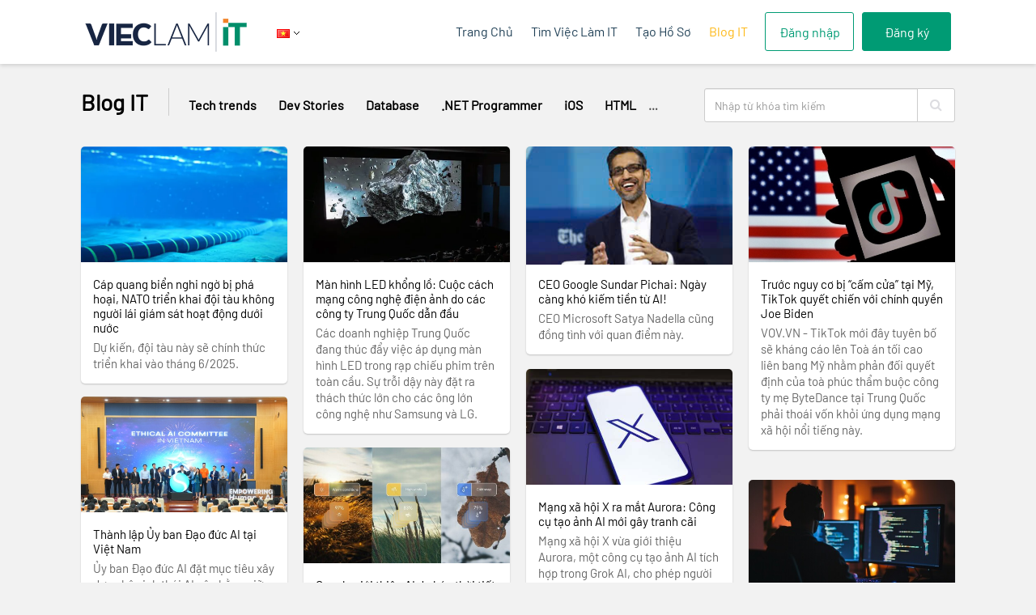

--- FILE ---
content_type: text/html; charset=UTF-8
request_url: https://vieclamit.careerviet.vn/advices
body_size: 9579
content:
<!DOCTYPE html>
<html lang="en">
<head>
<base href="https://static.careerviet.vn/themes/vieclamit/" />
<meta http-equiv="X-UA-Compatible" content="IE=edge">
<meta http-equiv="Content-Type" content="text/html; charset=utf-8"/>
<meta name="viewport" content="width=device-width,initial-scale=1.0,maximum-scale=1.0">
<title>Blog IT - Vieclamit.CareerViet.vn</title>

<meta name="keywords" content="Việc làm, kiếm việc, tìm việc làm, tuyển dụng, ứng viên,  mạng tuyển dụng, việc làm online, HR, nghành nghề hot, công ty hàng đầu Việt Nam, việc làm bán thời gian" />
<meta name="description" content="Có 2377 Tìm Việc làm IT  từ nhà tuyển dụng hàng đầu đang được đăng tuyển. Tìm việc và ứng tuyển ngay hôm nay!" />
<meta property="og:title" content="Blog IT - Vieclamit.CareerViet.vn" />
<meta property="og:description" content="Có 2377 Tìm Việc làm IT  từ nhà tuyển dụng hàng đầu đang được đăng tuyển. Tìm việc và ứng tuyển ngay hôm nay!" />
<meta property="og:image" content="https://static.careerviet.vn/themes/vieclamit/images/graphics/vlit-small.png" />
<link data-page-subject="true" href="https://static.careerviet.vn/themes/vieclamit/images/graphics/vlit-small.png" rel="image_src" />
<meta property="fb:app_id" content="143458889176984" />
<link href="https://static.careerviet.vn/cssmin/8289853030_b17b4d9c68d14f70320d1b137f98f099.css" rel="stylesheet" type="text/css" />
<!--[if lt IE 9]>
	<link href="css/iefix.css" rel="stylesheet" type="text/css" media="screen"/>
	<script type="text/javascript" src="js/html5shiv.3.7.0.js"></script>
	<script type="text/javascript" src="js/respond.1.3.0.min.js"></script>
<![endif]-->
<script type="text/javascript" src="https://static.careerviet.vn/jsmin/4925759290_8c87f80d957bc045c30d44c441c80a7e.js"></script>
<script type='text/javascript' src='https://ads.careerviet.vn/www/delivery/spcjs.php?id=47'></script>

<!-- Google Tag Manager -->
<script>(function(w,d,s,l,i){w[l]=w[l]||[];w[l].push({'gtm.start': new Date().getTime(),event:'gtm.js'}); var f=d.getElementsByTagName(s)[0],j=d.createElement(s),dl=l!='dataLayer'?'&l='+l:'';j.async=true;j.src='https://www.googletagmanager.com/gtm.js?id='+i+dl;f.parentNode.insertBefore(j,f);})(window,document,'script','dataLayer','GTM-KTKWM2');</script>
<!-- End Google Tag Manager -->

<script src="https://accounts.google.com/gsi/client" async defer></script>

</head>
<body>
<!-- Google Tag Manager (noscript) -->
<noscript><iframe src="https://www.googletagmanager.com/ns.html?id=GTM-KTKWM2" height="0" width="0" style="display:none;visibility:hidden"></iframe></noscript>
<!-- End Google Tag Manager (noscript) -->
<script type="text/javascript">
var ROOT_VIECLAMIT 		= 'https://vieclamit.careerviet.vn/';
var PATH_VIECLAMIT 		= 'https://vieclamit.careerviet.vn';
var DOMAIN_STATIC       = 'https://static.careerviet.vn';
var CURRENT_LANGUAGE 	= 'vi';
var ROOT_KIEMVIEC       = 'https://careerviet.vn/';
var is_mobile 			= "";
var widthWindowChosen 	= $(window).width();
var allowSizeUpload 	= 6144;
var memberLogin         = "no";
var client_id           = "555723404609-ur9jb1r97pi8jsjd917m3g8pkkj109j2.apps.googleusercontent.com";

	var width_keyword 		= 365;
</script>
<div id="header-itviec">	
	<div class="cb-container">
		<div class="columns hidden">
			<div id="show-menu"><span class="fa fa-bars"></span></div>
		</div>      
        <div class="col-xs-12 col-sm-12 col-md-3 logo"><a href="https://vieclamit.careerviet.vn/"><img src="css/images/logo.png" /></a>
		 <ul class="nav m_can">			  
			  <li class="language"><a href="https://vieclamit.careerviet.vn/en/advices" class="hassmenu ico_flag"><img src="https://static.careerviet.vn/themes/kiemviecv32/css/images/icons/i_vn.png" width="16" height="11" alt="" /></a>
				<ul class="LangList highZIndex">
				  <li><a href="javascript:void(0);" class="langvn">Tiếng Việt</a></li>
				  <li><a href="https://vieclamit.careerviet.vn/en/advices" class="langen">Tiếng Anh</a></li>
				</ul>
			  </li>
			</ul>
		</div>
        <div class="col-xs-12 col-sm-12 col-md-9 nav-top">
            <ul class="nav-right">
                <li><a href="https://vieclamit.careerviet.vn/" >Trang Chủ</a></li>
                <li><a href="https://vieclamit.careerviet.vn/viec-lam/tat-ca-viec-lam-vi.html" >Tìm Việc Làm IT</a></li>
                <li><a href="https://careerviet.vn/vi/jobseekers/quick_upload_resume" target="_blank">Tạo Hồ Sơ</a></li>
                <li><a href="https://vieclamit.careerviet.vn/advices" class="focus">Blog IT</a></li>
                			   	<li class="signin"><a href="https://vieclamit.careerviet.vn/login">Đăng nhập</a></li>
                <li class="signup"><a href="https://vieclamit.careerviet.vn/register">Đăng ký</a></li>				
				            </ul>			
        </div>
    </div>
</div>

<div id="header-menu-mobile">
    <div class="col-xs-12">
		        <div id="header-menu-greeting">
            <div class="col-xs-12"><h2>Chào bạn,</h2></div>
            <div class="col-xs-12"><h3>Đăng nhập xem việc làm phù hợp</h3></div>
        </div>     
		<div id="header-menu-links">
            <ul>
				<li id="header-menu-authentication-links">
                    <div class="col-xs-6">
						<a href="https://vieclamit.careerviet.vn/login" class="btn">Đăng nhập</a>
                    </div>
                    <div class="col-xs-6">
                       <a href="https://vieclamit.careerviet.vn/register" class="btn">Đăng ký</a>  
                    </div>
                </li>  
				<li><a href="https://vieclamit.careerviet.vn/">Trang Chủ</a></li>
				<li><a href="https://vieclamit.careerviet.vn/viec-lam/tat-ca-viec-lam-vi.html">Tìm Việc Làm IT</a></li>
				<li><a href="https://careerviet.vn/vi/jobseekers/quick_upload_resume">Tạo Hồ Sơ</a></li>
				<li><a href="https://vieclamit.careerviet.vn/advices">Blog IT</a></li>                   
			</ul>
		</div>   
		    </div>
</div>


<script type="text/javascript">
$(function() {
	var hideHeaderMediumScreenMenu;
	return hideHeaderMediumScreenMenu = function() {
		return $("html").removeClass("header-medium-screen-menu-displayed")
	}, $("#show-menu").on("click", function(event) {
		return event.stopPropagation(), $("html").toggleClass("header-medium-screen-menu-displayed")
	}), $("body").on("click", function(event) {
		return $(event.target).is("#header-menu-mobile") || $("#header-menu-mobile").has(event.target).length > 0 ? void 0 : hideHeaderMediumScreenMenu()
	}) 
})
$("ul.nav .hassmenu").mouseenter(function(){
	$(this).parent().find('ul').show();		
});	
$("ul.highZIndex").mouseleave(function(){
	$(this).hide();		
});
$( window ).resize(function() {
	widthWindowChosen = $(window).width();
	if(widthWindowChosen > 973){
		$("html").removeClass("header-medium-screen-menu-displayed");			
	}
});
</script>

<script language="javascript" src="https://static.careerviet.vn/jsmin/4925759111_d689efdaee41ea03644ba5ea82939232.js"></script>

<script type="text/javascript">   
	$(function() {$("img.lazy-new").lazyload();});
</script>

<div id="AdvicesList">
	<div class="cb-container">
		<div class="blog-it-top">
        	<div class="col-xs-12 col-sm-9 tags-list">
            	<h1>Blog IT</h1>
								<a href="https://vieclamit.careerviet.vn/advices/search/tag/Tech trends" title="Tech trends" class="tagname">Tech trends</a>	<a href="https://vieclamit.careerviet.vn/advices/search/tag/Dev Stories" title="Dev Stories" class="tagname">Dev Stories</a>	
								<a href="https://vieclamit.careerviet.vn/advices/search/tag/Database" title="Database" class="tagname">Database</a>				
								<a href="https://vieclamit.careerviet.vn/advices/search/tag/.NET Programmer" title="	.NET Programmer" class="tagname">	.NET Programmer</a>				
								<a href="https://vieclamit.careerviet.vn/advices/search/tag/iOS" title="iOS" class="tagname">iOS</a>				
								<a href="https://vieclamit.careerviet.vn/advices/search/tag/HTML" title="HTML" class="tagname">HTML</a>				
								<a href="https://vieclamit.careerviet.vn/advices/search/tag/UI-UX" title="UI-UX" class="tagname">UI-UX</a>				
				              
				            </div>
            <div class="col-xs-12 col-sm-3 search-container">
	<div class="input-group"> <input placeholder="Nhập từ khóa tìm kiếm" value="" class="form-control" name="keyword" id="keyword" onKeyPress="return searchNewsNow(event);"> <span class="input-group-btn"> <button type="button" class="btn btn-default" onClick="searchNews();return false;"><i class="fa fa-search"></i></button> </span> </div>
</div>        </div>
        <div class="clear"></div>
    	<div class="row grid" id="grid">
			            <div class="col-xs-4 col-sm-4 col-md-3 item" id="itemGrid">
                <div class="box-shadow summary">
                    <div class="pinImageActionButtonWrapper">
                        <div class="pinHolder">
                            <a href="https://vieclamit.careerviet.vn/advices/cap-quang-bien-nghi-ngo-bi-pha-hoai-nato-trien-khai-doi-tau-khong-nguoi-lai-giam-sat-hoat-dong-duoi-nuoc.35A5FFF5.html" title="Cáp quang biển nghi ngờ bị phá hoại, NATO triển khai đội tàu không người lái giám sát hoạt động dưới nước"><img alt="Cáp quang biển nghi ngờ bị phá hoại, NATO triển khai đội tàu không người lái giám sát hoạt động dưới nước" src="https://images.careerviet.vn/tintuc_it/20241209/500x280/1733736773_cap-quang-bienanhhoanglinh32334924am-1733718862064-1733718862274213235620-1733727996604-17337279968861734298058.png" class="lazy-new" data-original="https://images.careerviet.vn/tintuc_it/20241209/500x280/1733736773_cap-quang-bienanhhoanglinh32334924am-1733718862064-1733718862274213235620-1733727996604-17337279968861734298058.png"></a>
                        </div>	
						<div class="like-facebook fb-like" data-href="https://vieclamit.careerviet.vn/advices/cap-quang-bien-nghi-ngo-bi-pha-hoai-nato-trien-khai-doi-tau-khong-nguoi-lai-giam-sat-hoat-dong-duoi-nuoc.35A5FFF5.html" data-layout="button_count" data-action="like" data-show-faces="true" data-share="true"></div>
                    </div>
                    <div class="pinMetaWrapper">
                        <h3><a href="https://vieclamit.careerviet.vn/advices/cap-quang-bien-nghi-ngo-bi-pha-hoai-nato-trien-khai-doi-tau-khong-nguoi-lai-giam-sat-hoat-dong-duoi-nuoc.35A5FFF5.html" title="Cáp quang biển nghi ngờ bị phá hoại, NATO triển khai đội tàu không người lái giám sát hoạt động dưới nước">Cáp quang biển nghi ngờ bị phá hoại, NATO triển khai đội tàu không người lái giám sát hoạt động dưới nước</a></h3>
                        <p class="pinDescription">Dự kiến, đội tàu này sẽ chính thức triển khai vào tháng 6/2025.</p>
                        <a class="btn btn-default" href="https://vieclamit.careerviet.vn/advices/cap-quang-bien-nghi-ngo-bi-pha-hoai-nato-trien-khai-doi-tau-khong-nguoi-lai-giam-sat-hoat-dong-duoi-nuoc.35A5FFF5.html">Xem chi tiết</a>
                    </div>
                </div>
            </div>
                        <div class="col-xs-4 col-sm-4 col-md-3 item" id="itemGrid">
                <div class="box-shadow summary">
                    <div class="pinImageActionButtonWrapper">
                        <div class="pinHolder">
                            <a href="https://vieclamit.careerviet.vn/advices/man-hinh-led-khong-lo-cuoc-cach-mang-cong-nghe-dien-anh-do-cac-cong-ty-trung-quoc-dan-dau.35A5FFF2.html" title="Màn hình LED khổng lồ: Cuộc cách mạng công nghệ điện ảnh do các công ty Trung Quốc dẫn đầu"><img alt="Màn hình LED khổng lồ: Cuộc cách mạng công nghệ điện ảnh do các công ty Trung Quốc dẫn đầu" src="https://images.careerviet.vn/tintuc_it/20241209/500x280/1733736127_gs92u2brp2gfuc4wv5jj2hjpg-1733722785557356003811-1733728839250-17337288396981425097516.png" class="lazy-new" data-original="https://images.careerviet.vn/tintuc_it/20241209/500x280/1733736127_gs92u2brp2gfuc4wv5jj2hjpg-1733722785557356003811-1733728839250-17337288396981425097516.png"></a>
                        </div>	
						<div class="like-facebook fb-like" data-href="https://vieclamit.careerviet.vn/advices/man-hinh-led-khong-lo-cuoc-cach-mang-cong-nghe-dien-anh-do-cac-cong-ty-trung-quoc-dan-dau.35A5FFF2.html" data-layout="button_count" data-action="like" data-show-faces="true" data-share="true"></div>
                    </div>
                    <div class="pinMetaWrapper">
                        <h3><a href="https://vieclamit.careerviet.vn/advices/man-hinh-led-khong-lo-cuoc-cach-mang-cong-nghe-dien-anh-do-cac-cong-ty-trung-quoc-dan-dau.35A5FFF2.html" title="Màn hình LED khổng lồ: Cuộc cách mạng công nghệ điện ảnh do các công ty Trung Quốc dẫn đầu">Màn hình LED khổng lồ: Cuộc cách mạng công nghệ điện ảnh do các công ty Trung Quốc dẫn đầu</a></h3>
                        <p class="pinDescription">Các doanh nghiệp Trung Quốc đang thúc đẩy việc áp dụng màn hình LED trong rạp chiếu phim trên toàn cầu. Sự trỗi dậy này đặt ra thách thức lớn cho các ông lớn công nghệ như Samsung và LG.</p>
                        <a class="btn btn-default" href="https://vieclamit.careerviet.vn/advices/man-hinh-led-khong-lo-cuoc-cach-mang-cong-nghe-dien-anh-do-cac-cong-ty-trung-quoc-dan-dau.35A5FFF2.html">Xem chi tiết</a>
                    </div>
                </div>
            </div>
                        <div class="col-xs-4 col-sm-4 col-md-3 item" id="itemGrid">
                <div class="box-shadow summary">
                    <div class="pinImageActionButtonWrapper">
                        <div class="pinHolder">
                            <a href="https://vieclamit.careerviet.vn/advices/ceo-google-sundar-pichai-ngay-cang-kho-kiem-tien-tu-ai.35A5FFF1.html" title="CEO Google Sundar Pichai: Ngày càng khó kiếm tiền từ AI!"><img alt="CEO Google Sundar Pichai: Ngày càng khó kiếm tiền từ AI!" src="https://images.careerviet.vn/tintuc_it/20241209/500x280/1733735518_z6113068429353_358357a4bdd6e0dbf00507dd0f024da3.jpg" class="lazy-new" data-original="https://images.careerviet.vn/tintuc_it/20241209/500x280/1733735518_z6113068429353_358357a4bdd6e0dbf00507dd0f024da3.jpg"></a>
                        </div>	
						<div class="like-facebook fb-like" data-href="https://vieclamit.careerviet.vn/advices/ceo-google-sundar-pichai-ngay-cang-kho-kiem-tien-tu-ai.35A5FFF1.html" data-layout="button_count" data-action="like" data-show-faces="true" data-share="true"></div>
                    </div>
                    <div class="pinMetaWrapper">
                        <h3><a href="https://vieclamit.careerviet.vn/advices/ceo-google-sundar-pichai-ngay-cang-kho-kiem-tien-tu-ai.35A5FFF1.html" title="CEO Google Sundar Pichai: Ngày càng khó kiếm tiền từ AI!">CEO Google Sundar Pichai: Ngày càng khó kiếm tiền từ AI!</a></h3>
                        <p class="pinDescription">CEO Microsoft Satya Nadella cũng đồng tình với quan điểm này.</p>
                        <a class="btn btn-default" href="https://vieclamit.careerviet.vn/advices/ceo-google-sundar-pichai-ngay-cang-kho-kiem-tien-tu-ai.35A5FFF1.html">Xem chi tiết</a>
                    </div>
                </div>
            </div>
                        <div class="col-xs-4 col-sm-4 col-md-3 item" id="itemGrid">
                <div class="box-shadow summary">
                    <div class="pinImageActionButtonWrapper">
                        <div class="pinHolder">
                            <a href="https://vieclamit.careerviet.vn/advices/truoc-nguy-co-bi-cam-cua-tai-my-tiktok-quyet-chien-voi-chinh-quyen-joe-biden.35A5FFEF.html" title="Trước nguy cơ bị “cấm cửa” tại Mỹ, TikTok quyết chiến với chính quyền Joe Biden"><img alt="Trước nguy cơ bị “cấm cửa” tại Mỹ, TikTok quyết chiến với chính quyền Joe Biden" src="https://images.careerviet.vn/tintuc_it/20241209/500x280/1733734597_tiktok20my20-the20street-1733714521164-17337145214441519295538.jpg" class="lazy-new" data-original="https://images.careerviet.vn/tintuc_it/20241209/500x280/1733734597_tiktok20my20-the20street-1733714521164-17337145214441519295538.jpg"></a>
                        </div>	
						<div class="like-facebook fb-like" data-href="https://vieclamit.careerviet.vn/advices/truoc-nguy-co-bi-cam-cua-tai-my-tiktok-quyet-chien-voi-chinh-quyen-joe-biden.35A5FFEF.html" data-layout="button_count" data-action="like" data-show-faces="true" data-share="true"></div>
                    </div>
                    <div class="pinMetaWrapper">
                        <h3><a href="https://vieclamit.careerviet.vn/advices/truoc-nguy-co-bi-cam-cua-tai-my-tiktok-quyet-chien-voi-chinh-quyen-joe-biden.35A5FFEF.html" title="Trước nguy cơ bị “cấm cửa” tại Mỹ, TikTok quyết chiến với chính quyền Joe Biden">Trước nguy cơ bị “cấm cửa” tại Mỹ, TikTok quyết chiến với chính quyền Joe Biden</a></h3>
                        <p class="pinDescription">VOV.VN - TikTok mới đây tuyên bố sẽ kháng cáo lên Toà án tối cao liên bang Mỹ nhằm phản đối quyết định của toà phúc thẩm buộc công ty mẹ ByteDance tại Trung Quốc phải thoái vốn khỏi ứng dụng mạng xã hội nổi tiếng này.</p>
                        <a class="btn btn-default" href="https://vieclamit.careerviet.vn/advices/truoc-nguy-co-bi-cam-cua-tai-my-tiktok-quyet-chien-voi-chinh-quyen-joe-biden.35A5FFEF.html">Xem chi tiết</a>
                    </div>
                </div>
            </div>
                        <div class="col-xs-4 col-sm-4 col-md-3 item" id="itemGrid">
                <div class="box-shadow summary">
                    <div class="pinImageActionButtonWrapper">
                        <div class="pinHolder">
                            <a href="https://vieclamit.careerviet.vn/advices/mang-xa-hoi-x-ra-mat-aurora-cong-cu-tao-anh-ai-moi-gay-tranh-cai.35A5FFED.html" title="Mạng xã hội X ra mắt Aurora: Công cụ tạo ảnh AI mới gây tranh cãi"><img alt="Mạng xã hội X ra mắt Aurora: Công cụ tạo ảnh AI mới gây tranh cãi" src="https://images.careerviet.vn/tintuc_it/20241209/500x280/1733733969_x-got-a-new-ai-image-generator-called-auroran2m41248-1733722869897-1733722870354392744984-1733728812448-1733728812549853642502.jpg" class="lazy-new" data-original="https://images.careerviet.vn/tintuc_it/20241209/500x280/1733733969_x-got-a-new-ai-image-generator-called-auroran2m41248-1733722869897-1733722870354392744984-1733728812448-1733728812549853642502.jpg"></a>
                        </div>	
						<div class="like-facebook fb-like" data-href="https://vieclamit.careerviet.vn/advices/mang-xa-hoi-x-ra-mat-aurora-cong-cu-tao-anh-ai-moi-gay-tranh-cai.35A5FFED.html" data-layout="button_count" data-action="like" data-show-faces="true" data-share="true"></div>
                    </div>
                    <div class="pinMetaWrapper">
                        <h3><a href="https://vieclamit.careerviet.vn/advices/mang-xa-hoi-x-ra-mat-aurora-cong-cu-tao-anh-ai-moi-gay-tranh-cai.35A5FFED.html" title="Mạng xã hội X ra mắt Aurora: Công cụ tạo ảnh AI mới gây tranh cãi">Mạng xã hội X ra mắt Aurora: Công cụ tạo ảnh AI mới gây tranh cãi</a></h3>
                        <p class="pinDescription">Mạng xã hội X vừa giới thiệu Aurora, một công cụ tạo ảnh AI tích hợp trong Grok AI, cho phép người dùng tạo ra hình ảnh chân thực từ văn bản. Điểm đáng chú ý và gây tranh cãi là Aurora dường như không có bất kỳ rào cản nào trong việc tạo hình ảnh chân thực của người thật.</p>
                        <a class="btn btn-default" href="https://vieclamit.careerviet.vn/advices/mang-xa-hoi-x-ra-mat-aurora-cong-cu-tao-anh-ai-moi-gay-tranh-cai.35A5FFED.html">Xem chi tiết</a>
                    </div>
                </div>
            </div>
                        <div class="col-xs-4 col-sm-4 col-md-3 item" id="itemGrid">
                <div class="box-shadow summary">
                    <div class="pinImageActionButtonWrapper">
                        <div class="pinHolder">
                            <a href="https://vieclamit.careerviet.vn/advices/thanh-lap-uy-ban-dao-duc-ai-tai-viet-nam.35A5FFEC.html" title="Thành lập Ủy ban Đạo đức AI tại Việt Nam"><img alt="Thành lập Ủy ban Đạo đức AI tại Việt Nam" src="https://images.careerviet.vn/tintuc_it/20241206/500x280/1733472281_photo-1733461728128-1733461730682220014691-1733468256367-1733468256598916144192.jpeg" class="lazy-new" data-original="https://images.careerviet.vn/tintuc_it/20241206/500x280/1733472281_photo-1733461728128-1733461730682220014691-1733468256367-1733468256598916144192.jpeg"></a>
                        </div>	
						<div class="like-facebook fb-like" data-href="https://vieclamit.careerviet.vn/advices/thanh-lap-uy-ban-dao-duc-ai-tai-viet-nam.35A5FFEC.html" data-layout="button_count" data-action="like" data-show-faces="true" data-share="true"></div>
                    </div>
                    <div class="pinMetaWrapper">
                        <h3><a href="https://vieclamit.careerviet.vn/advices/thanh-lap-uy-ban-dao-duc-ai-tai-viet-nam.35A5FFEC.html" title="Thành lập Ủy ban Đạo đức AI tại Việt Nam">Thành lập Ủy ban Đạo đức AI tại Việt Nam</a></h3>
                        <p class="pinDescription">Ủy ban Đạo đức AI đặt mục tiêu xây dựng hệ sinh thái AI cân bằng giữa đổi mới sáng tạo và các giá trị đạo đức, xã hội.</p>
                        <a class="btn btn-default" href="https://vieclamit.careerviet.vn/advices/thanh-lap-uy-ban-dao-duc-ai-tai-viet-nam.35A5FFEC.html">Xem chi tiết</a>
                    </div>
                </div>
            </div>
                        <div class="col-xs-4 col-sm-4 col-md-3 item" id="itemGrid">
                <div class="box-shadow summary">
                    <div class="pinImageActionButtonWrapper">
                        <div class="pinHolder">
                            <a href="https://vieclamit.careerviet.vn/advices/google-gioi-thieu-ai-du-bao-thoi-tiet-vuot-troi-dat-do-chinh-xac-gan-100-trong-nhieu-truong-hop.35A5FFEA.html" title="Google giới thiệu AI dự báo thời tiết vượt trội, đạt độ chính xác gần 100% trong nhiều trường hợp"><img alt="Google giới thiệu AI dự báo thời tiết vượt trội, đạt độ chính xác gần 100% trong nhiều trường hợp" src="https://images.careerviet.vn/tintuc_it/20241206/500x280/1733471799_gsmarena002-1733457625969-17334576268921828370893-1733467563204-17334675632521987416286.jpg" class="lazy-new" data-original="https://images.careerviet.vn/tintuc_it/20241206/500x280/1733471799_gsmarena002-1733457625969-17334576268921828370893-1733467563204-17334675632521987416286.jpg"></a>
                        </div>	
						<div class="like-facebook fb-like" data-href="https://vieclamit.careerviet.vn/advices/google-gioi-thieu-ai-du-bao-thoi-tiet-vuot-troi-dat-do-chinh-xac-gan-100-trong-nhieu-truong-hop.35A5FFEA.html" data-layout="button_count" data-action="like" data-show-faces="true" data-share="true"></div>
                    </div>
                    <div class="pinMetaWrapper">
                        <h3><a href="https://vieclamit.careerviet.vn/advices/google-gioi-thieu-ai-du-bao-thoi-tiet-vuot-troi-dat-do-chinh-xac-gan-100-trong-nhieu-truong-hop.35A5FFEA.html" title="Google giới thiệu AI dự báo thời tiết vượt trội, đạt độ chính xác gần 100% trong nhiều trường hợp">Google giới thiệu AI dự báo thời tiết vượt trội, đạt độ chính xác gần 100% trong nhiều trường hợp</a></h3>
                        <p class="pinDescription">Google vừa giới thiệu GenCast, một mô hình AI dự báo thời tiết độ phân giải cao, được kỳ vọng sẽ cách mạng hóa lĩnh vực dự báo thời tiết. Mô hình này đã chứng minh độ chính xác vượt trội so với hệ thống hàng đầu hiện nay, mở ra nhiều ứng dụng tiềm năng.</p>
                        <a class="btn btn-default" href="https://vieclamit.careerviet.vn/advices/google-gioi-thieu-ai-du-bao-thoi-tiet-vuot-troi-dat-do-chinh-xac-gan-100-trong-nhieu-truong-hop.35A5FFEA.html">Xem chi tiết</a>
                    </div>
                </div>
            </div>
                        <div class="col-xs-4 col-sm-4 col-md-3 item" id="itemGrid">
                <div class="box-shadow summary">
                    <div class="pinImageActionButtonWrapper">
                        <div class="pinHolder">
                            <a href="https://vieclamit.careerviet.vn/advices/amazon-phat-hien-coder-chi-bo-ra-1-gio-moi-ngay-de-lap-trinh-lap-tuc-tung-tro-ly-ai-de-giai-quyet-van-de.35A5FFE9.html" title="Amazon phát hiện coder chỉ bỏ ra 1 giờ mỗi ngày để lập trình, lập tức tung trợ lý AI để giải quyết vấn đề"><img alt="Amazon phát hiện coder chỉ bỏ ra 1 giờ mỗi ngày để lập trình, lập tức tung trợ lý AI để giải quyết vấn đề" src="https://images.careerviet.vn/tintuc_it/20241206/500x280/1733470935_coder-at-work-stockcake-1733396100614-1733396101085597164623-1733450601078-1733450601460928849310.jpg" class="lazy-new" data-original="https://images.careerviet.vn/tintuc_it/20241206/500x280/1733470935_coder-at-work-stockcake-1733396100614-1733396101085597164623-1733450601078-1733450601460928849310.jpg"></a>
                        </div>	
						<div class="like-facebook fb-like" data-href="https://vieclamit.careerviet.vn/advices/amazon-phat-hien-coder-chi-bo-ra-1-gio-moi-ngay-de-lap-trinh-lap-tuc-tung-tro-ly-ai-de-giai-quyet-van-de.35A5FFE9.html" data-layout="button_count" data-action="like" data-show-faces="true" data-share="true"></div>
                    </div>
                    <div class="pinMetaWrapper">
                        <h3><a href="https://vieclamit.careerviet.vn/advices/amazon-phat-hien-coder-chi-bo-ra-1-gio-moi-ngay-de-lap-trinh-lap-tuc-tung-tro-ly-ai-de-giai-quyet-van-de.35A5FFE9.html" title="Amazon phát hiện coder chỉ bỏ ra 1 giờ mỗi ngày để lập trình, lập tức tung trợ lý AI để giải quyết vấn đề">Amazon phát hiện coder chỉ bỏ ra 1 giờ mỗi ngày để lập trình, lập tức tung trợ lý AI để giải quyết vấn đề</a></h3>
                        <p class="pinDescription">Việc lập trình viên dành ít thời gian cho việc viết code thực sự cũng được ghi nhận bởi các công ty khác</p>
                        <a class="btn btn-default" href="https://vieclamit.careerviet.vn/advices/amazon-phat-hien-coder-chi-bo-ra-1-gio-moi-ngay-de-lap-trinh-lap-tuc-tung-tro-ly-ai-de-giai-quyet-van-de.35A5FFE9.html">Xem chi tiết</a>
                    </div>
                </div>
            </div>
                        <div class="col-xs-4 col-sm-4 col-md-3 item" id="itemGrid">
                <div class="box-shadow summary">
                    <div class="pinImageActionButtonWrapper">
                        <div class="pinHolder">
                            <a href="https://vieclamit.careerviet.vn/advices/nong-samsung-giai-the-bo-phan-phat-trien-cong-nghe-duc-chip-sap-sa-thai-30-lao-dong-truoc-cuoi-nam.35A5FFE8.html" title="Nóng: Samsung giải thể bộ phận phát triển công nghệ đúc chip, sắp sa thải 30% lao động trước cuối năm"><img alt="Nóng: Samsung giải thể bộ phận phát triển công nghệ đúc chip, sắp sa thải 30% lao động trước cuối năm" src="https://images.careerviet.vn/tintuc_it/20241206/500x280/1733468279_screenshot-2024-12-05-at-143451-1733452041710-1733452042136128738573.png" class="lazy-new" data-original="https://images.careerviet.vn/tintuc_it/20241206/500x280/1733468279_screenshot-2024-12-05-at-143451-1733452041710-1733452042136128738573.png"></a>
                        </div>	
						<div class="like-facebook fb-like" data-href="https://vieclamit.careerviet.vn/advices/nong-samsung-giai-the-bo-phan-phat-trien-cong-nghe-duc-chip-sap-sa-thai-30-lao-dong-truoc-cuoi-nam.35A5FFE8.html" data-layout="button_count" data-action="like" data-show-faces="true" data-share="true"></div>
                    </div>
                    <div class="pinMetaWrapper">
                        <h3><a href="https://vieclamit.careerviet.vn/advices/nong-samsung-giai-the-bo-phan-phat-trien-cong-nghe-duc-chip-sap-sa-thai-30-lao-dong-truoc-cuoi-nam.35A5FFE8.html" title="Nóng: Samsung giải thể bộ phận phát triển công nghệ đúc chip, sắp sa thải 30% lao động trước cuối năm">Nóng: Samsung giải thể bộ phận phát triển công nghệ đúc chip, sắp sa thải 30% lao động trước cuối năm</a></h3>
                        <p class="pinDescription">Samsung đang lên kế hoạch tiếp tục thu hẹp quy mô sản xuất tại xưởng đúc, với mục tiêu giảm hoạt động xuống còn khoảng 50% vào cuối năm nay.</p>
                        <a class="btn btn-default" href="https://vieclamit.careerviet.vn/advices/nong-samsung-giai-the-bo-phan-phat-trien-cong-nghe-duc-chip-sap-sa-thai-30-lao-dong-truoc-cuoi-nam.35A5FFE8.html">Xem chi tiết</a>
                    </div>
                </div>
            </div>
                        <div class="col-xs-4 col-sm-4 col-md-3 item" id="itemGrid">
                <div class="box-shadow summary">
                    <div class="pinImageActionButtonWrapper">
                        <div class="pinHolder">
                            <a href="https://vieclamit.careerviet.vn/advices/intel-tu-bo-chien-luoc-khong-bo-sot-mot-tam-ban-dan-nao.35A5FFE7.html" title="Intel từ bỏ chiến lược &quot;không bỏ sót một tấm bán dẫn nào&quot;"><img alt="Intel từ bỏ chiến lược &quot;không bỏ sót một tấm bán dẫn nào&quot;" src="https://images.careerviet.vn/tintuc_it/20241206/500x280/1733467793_64b1658a9751e300192a1f07-1733396394600336085156-1733450640926-17334506413521844950257.png" class="lazy-new" data-original="https://images.careerviet.vn/tintuc_it/20241206/500x280/1733467793_64b1658a9751e300192a1f07-1733396394600336085156-1733450640926-17334506413521844950257.png"></a>
                        </div>	
						<div class="like-facebook fb-like" data-href="https://vieclamit.careerviet.vn/advices/intel-tu-bo-chien-luoc-khong-bo-sot-mot-tam-ban-dan-nao.35A5FFE7.html" data-layout="button_count" data-action="like" data-show-faces="true" data-share="true"></div>
                    </div>
                    <div class="pinMetaWrapper">
                        <h3><a href="https://vieclamit.careerviet.vn/advices/intel-tu-bo-chien-luoc-khong-bo-sot-mot-tam-ban-dan-nao.35A5FFE7.html" title="Intel từ bỏ chiến lược &quot;không bỏ sót một tấm bán dẫn nào&quot;">Intel từ bỏ chiến lược &quot;không bỏ sót một tấm bán dẫn nào&quot;</a></h3>
                        <p class="pinDescription">Intel tuyên bố cần phải tiết kiệm hơn và tiếp cận sản xuất với mô hình không lãng phí. Động thái này diễn ra sau khi CEO Pat Gelsinger bất ngờ rời đi và công ty đang phải đối mặt với nhiều thách thức trên thị trường.</p>
                        <a class="btn btn-default" href="https://vieclamit.careerviet.vn/advices/intel-tu-bo-chien-luoc-khong-bo-sot-mot-tam-ban-dan-nao.35A5FFE7.html">Xem chi tiết</a>
                    </div>
                </div>
            </div>
                        <div class="col-xs-4 col-sm-4 col-md-3 item" id="itemGrid">
                <div class="box-shadow summary">
                    <div class="pinImageActionButtonWrapper">
                        <div class="pinHolder">
                            <a href="https://vieclamit.careerviet.vn/advices/apple-gap-kho-khan-trong-viec-phat-trien-ai-tai-trung-quoc.35A5FFE6.html" title="Apple gặp khó khăn trong việc phát triển AI tại Trung Quốc"><img alt="Apple gặp khó khăn trong việc phát triển AI tại Trung Quốc" src="https://images.careerviet.vn/tintuc_it/20241206/500x280/1733461005_gsmarena001-1733396265296-1733396265568862616890-1733450546646-1733450546729737504883.jpg" class="lazy-new" data-original="https://images.careerviet.vn/tintuc_it/20241206/500x280/1733461005_gsmarena001-1733396265296-1733396265568862616890-1733450546646-1733450546729737504883.jpg"></a>
                        </div>	
						<div class="like-facebook fb-like" data-href="https://vieclamit.careerviet.vn/advices/apple-gap-kho-khan-trong-viec-phat-trien-ai-tai-trung-quoc.35A5FFE6.html" data-layout="button_count" data-action="like" data-show-faces="true" data-share="true"></div>
                    </div>
                    <div class="pinMetaWrapper">
                        <h3><a href="https://vieclamit.careerviet.vn/advices/apple-gap-kho-khan-trong-viec-phat-trien-ai-tai-trung-quoc.35A5FFE6.html" title="Apple gặp khó khăn trong việc phát triển AI tại Trung Quốc">Apple gặp khó khăn trong việc phát triển AI tại Trung Quốc</a></h3>
                        <p class="pinDescription">"Trợ lý ảo" Apple Intelligence sẽ chưa thể sớm xuất hiện trên iPhone tại Trung Quốc. Nguyên nhân chính đến từ việc Apple gặp trở ngại trong việc điều chỉnh mô hình ngôn ngữ lớn (LLM) của Baidu để phù hợp với các yêu cầu và cung cấp câu trả lời chính xác.</p>
                        <a class="btn btn-default" href="https://vieclamit.careerviet.vn/advices/apple-gap-kho-khan-trong-viec-phat-trien-ai-tai-trung-quoc.35A5FFE6.html">Xem chi tiết</a>
                    </div>
                </div>
            </div>
                        <div class="col-xs-4 col-sm-4 col-md-3 item" id="itemGrid">
                <div class="box-shadow summary">
                    <div class="pinImageActionButtonWrapper">
                        <div class="pinHolder">
                            <a href="https://vieclamit.careerviet.vn/advices/co-the-tao-ra-nang-luong-tu-co-the-bang-tin-hieu-6g.35A5FFE5.html" title="Có thể tạo ra năng lượng từ cơ thể bằng tín hiệu 6G"><img alt="Có thể tạo ra năng lượng từ cơ thể bằng tín hiệu 6G" src="https://images.careerviet.vn/tintuc_it/20241206/500x280/1733455733_3-7292-1733438294969-17334382951871204076251.jpg" class="lazy-new" data-original="https://images.careerviet.vn/tintuc_it/20241206/500x280/1733455733_3-7292-1733438294969-17334382951871204076251.jpg"></a>
                        </div>	
						<div class="like-facebook fb-like" data-href="https://vieclamit.careerviet.vn/advices/co-the-tao-ra-nang-luong-tu-co-the-bang-tin-hieu-6g.35A5FFE5.html" data-layout="button_count" data-action="like" data-show-faces="true" data-share="true"></div>
                    </div>
                    <div class="pinMetaWrapper">
                        <h3><a href="https://vieclamit.careerviet.vn/advices/co-the-tao-ra-nang-luong-tu-co-the-bang-tin-hieu-6g.35A5FFE5.html" title="Có thể tạo ra năng lượng từ cơ thể bằng tín hiệu 6G">Có thể tạo ra năng lượng từ cơ thể bằng tín hiệu 6G</a></h3>
                        <p class="pinDescription">TPO - Cơ thể bạn có thể trở thành pin cho các thiết bị đeo tay nhờ vào bước đột phá trong việc thu thập năng lượng thải từ mạng truyền thông không dây 6G.</p>
                        <a class="btn btn-default" href="https://vieclamit.careerviet.vn/advices/co-the-tao-ra-nang-luong-tu-co-the-bang-tin-hieu-6g.35A5FFE5.html">Xem chi tiết</a>
                    </div>
                </div>
            </div>
            			
        </div>		
    </div>
				
		<a href='https://vieclamit.careerviet.vn/advices?page=2' class="next">&nbsp;</a>	
		</div>
<div id="fb-root"></div>

<script type="text/javascript">
$(document).ready(function(){  
	var $grid = $('#AdvicesList .grid').masonry({
	  itemSelector: '.item',
	});  
	$("#AdvicesList .summary").hover(
	  function() {
		$(this).find(".like-facebook").show();
	  }, function() {
		$(this).find(".like-facebook").hide();
	  }
	);	
			var path_load = "https://vieclamit.careerviet.vn/advices?page=";
		
	$('#grid').infinitescroll({
		navSelector  	: ".next:last",
		nextSelector 	: "a.next:last",
		itemSelector 	: "#itemGrid",		
		dataType	 	: 'html',       
		path: function(index) {			
			return path_load+index;
		}
    }, function(newElements, data, url){  		
		try{					
			FB.XFBML.parse();			
		}catch(e){}
		var $newElems = $(newElements);
		var $grid = $('#AdvicesList .grid').masonry({
		  itemSelector: '.item',
		}); 
		$("#AdvicesList .summary").hover(
		  function() {
			$(this).find(".like-facebook").show();
		  }, function() {
			$(this).find(".like-facebook").hide();
		  }
		);	
		//$grid.masonry('reloadItems');	
		$grid.masonry('appended', $newElems);			
    });	
		
	window.fbAsyncInit = function() {
		FB.init({
			appId : '143458889176984',
			status : true, // check login status
			cookie : true, // enable cookies to allow the server to access the session
			xfbml : true // parse XFBML
		});
	};
	(function() {
		var e = document.createElement('script');		
		if(CURRENT_LANGUAGE == 'vi')		
			e.src = document.location.protocol + '//connect.facebook.net/vi_VN/all.js';				
		else
			e.src = document.location.protocol + '//connect.facebook.net/en_US/all.js';
		e.async = true;
		document.getElementById('fb-root').appendChild(e);
	}());
});

</script>

</div>
<div id="uni_footer">
    <div class="wrapper_full">
        <div class="top_footer">
            <div class="functionCb">
				<p>Chức Năng</p>
				<ul>
					<li><a href="https://careerviet.vn/vi/jobseekers/member/profile" rel="nofollow">Tài Khoản</a></li>
					<li><a href="https://careerviet.vn/vi/jobseekers/myresume/create" rel="nofollow">Tạo / Đăng Hồ Sơ</a></li>
					<li><a href="https://careerviet.vn/vi/jobseekers/jobalert" rel="nofollow">Tạo Thông Báo Việc Làm</a></li>
					<li><a href="https://careerviet.vn/vi/jobseekers/mykiemviec/suggestjob" rel="nofollow">Việc làm phù hợp với bạn</a></li>
					<li><a href="https://careerviet.vn/vi/jobseekers/mykiemviec/feedback" rel="nofollow">Phản hồi từ nhà tuyển dụng</a></li>
					<li><a href="https://careerviet.vn/vi/talentcommunity">Talent Community</a></li>
				</ul>
            </div>
            <div class="partnersite">
                <p>CareerViet.vn</p>
                <ul>
                   <li><a href="https://careerviet.vn/vi/jobseekers/about" target="_blank">Về CareerViet.vn</a></li>
					<li><a href="https://careerviet.vn/vi/jobseekers/use" target="_blank">Thỏa Thuận Sử Dụng</a></li>
					<li><a href="https://careerviet.vn/vi/jobseekers/security" target="_blank">Quy Định Bảo Mật</a></li>
					<li><a href="https://careerviet.vn/vi/jobseekers/regulations" target="_blank">Chính Sách BV Thông Tin Cá Nhân</a></li>
					<li><a href="https://images.careerviet.vn/regulations.pdf" rel="nofollow">Quy chế sàn giao dịch</a></li>
					<li><a href="https://careerviet.vn/vi/jobseekers/process" target="_blank">Qui trình giải quyết tranh chấp</a></li>
                </ul>
            </div>
            <div class="appmobile">
                <p>Kết nối với CareerViet.vn</p>
				<ul>
					<li><a target="_blank" class="social" href="https://www.facebook.com/TopJobforIT/"><i class="fa fa-facebook-square"></i> Facebook</a></li>
					<li><a target="_blank" class="social" href="http://www.linkedin.com/company/careerbuilder-vietnam"><i class="fa fa-linkedin-square"></i> Linkedin</a></li>
					<li><a target="_blank" class="social" href="http://www.youtube.com/user/CareerBuilderVietnam"><i class="fa fa-youtube-play"></i> Youtube</a></li>

					<li class="app"><a target="_blank" class="android" href="https://play.google.com/store/apps/details?id=vn.careerbuilder.android.app">CareerViet App Android</a></li>
					<li class="app"><a target="_blank" class="ios" href="https://itunes.apple.com/vn/app/careerbuilder.vn-job-search/id882391884?l=vi&mt=8">CareerViet App Store</a></li>
				</ul>
            </div>
            <div class="CBInternational">
               <p style="display:none;">Website Đối Tác</p>
				<ul style="display:none;">
					<li><a target="_blank" href="http://vieclam.tuoitre.vn" >Vieclam.tuoitre.vn</a></li>
				</ul>
				<p class="sub"><a href="https://careerviet.vn/vi/jobseekers/contact" target="_blank">Liên Hệ</a></p>
				<ul>
					<li><a target="_blank" href="https://careerviet.vn/vi/jobseekers/faq">Trợ Giúp</a></li>
				</ul>
				<p class="sub"><a href="https://online.gov.vn/HomePage/WebsiteDisplay.aspx?DocId=22262" target="_blank" rel="nofollow">
<img src="https://images.careerviet.vn/content/news/UHmlyaGC2NbK7cC6YpoeeQ==.jpgx.png" class="logo_bct"></a></p>
            </div>
        </div>
        <div class="bottom_footer">
           <span class="owned">CareerViet.vn - Mạng Việc làm & Tuyển dụng lớn nhất thế giới</span>
				<p>Công Ty Cổ Phần CareerViet <span>Trụ̣ sở: 139 Pasteur, Phường Võ Thị Sáu, Quận 3, TP.HCM</span></p>
				<p>MST: 0303284985<span style="padding-left:15px">Ngày cấp: 25/04/2013</span> <span style="padding-left:15px">Nơi cấp: Sở Kế Hoạch Và Đầu Tư Thành Phố Hồ Chí Minh</span><span style="padding-left:15px">Điện thoại: (84.28) 3822-6060</span> <span style="padding-left:15px"> Email: contact@careerviet.vn</span></p>
        </div>
    </div>
</div>


<script>
    (function(i,s,o,g,r,a,m){i['EmaticsObject']=r;i[r]=i[r]||function(){
    (i[r].q=i[r].q||[]).push(arguments)},i[r].l=1*new Date();a=s.createElement(o),
    m=s.getElementsByTagName(o)[0];a.async=1;a.src=g;m.parentNode.insertBefore(a,m)
    })(window,document,'script','//api.ematicsolutions.com/v1/ematic.min.js','ematics');
    var ematicApikey = "e7ef0d6eaca311e796c00242ac110002-sg6";
    var opt = {
        email: "",
        country_iso: "VN",
        currency_iso: "VND",
        language_iso: "VN"
    };
    ematics("create", ematicApikey, opt);
</script>



<!--<script type="text/javascript">if(!window.jQuery){var script = document.createElement('script');script.type = "text/javascript";script.src = "https://static.careerviet.vn/jsmin/1392266163_85ab86218a24f91edf61a53707e124e8.js"; document.getElementsByTagName('head')[0].appendChild(script); } </script><script language="JavaScript1.1">var yctred='{clickurl_enc}';document.write("<scr" + "ipt type='text/javascript' src='https://careerviet.vn/byeiq-"+CURRENT_LANGUAGE+"?verb=init&source=2'></scr"+"ipt>");</script>-->
<script type="text/javascript">
var language_common = {
	emp_search_Keywords:"Nhập chức danh hoặc  vị trí công việc, ...",
	IT_search_news_keyword_null:"Vui lòng nhập từ khóa tìm kiếm",
	message_common:"Thông báo",
    popup_login_error:"popup_login_error"
};
if(typeof language === 'undefined')
	var language = language_common;
else
	$.extend(language, language_common);
</script>


<script language="javascript" src="https://static.careerviet.vn/jsmin/1688615979_43c03f8fe11df60031157834858b0895.js"></script>
</body>
</html>

--- FILE ---
content_type: text/css
request_url: https://static.careerviet.vn/cssmin/8289853030_b17b4d9c68d14f70320d1b137f98f099.css
body_size: 33573
content:
/*bootstrap.css*/
 html{font-family:sans-serif;-webkit-text-size-adjust:100%;-ms-text-size-adjust:100%;height:100%}body{margin:0;}article, aside, details, figcaption, figure, footer, header, hgroup, main, menu, nav, section, summary{display:block;}audio, canvas, progress, video{display:inline-block;vertical-align:baseline;}audio:not([controls]){display:none;height:0;}[hidden], template{display:none;}a{background-color:transparent;}a:active, a:hover{outline:0;}abbr[title]{border-bottom:1px dotted;}b, strong{font-weight:bold;}dfn{font-style:italic;}h1{margin:.67em 0;font-size:2em;}mark{color:#000;background:#ff0;}small{font-size:80%;}sub, sup{position:relative;font-size:75%;line-height:0;vertical-align:baseline;}sup{top:-.5em;}sub{bottom:-.25em;}img{border:0;}svg:not(:root){overflow:hidden;}figure{margin:1em 40px;}hr{height:0;-webkit-box-sizing:content-box;-moz-box-sizing:content-box;box-sizing:content-box;}pre{overflow:auto;}code, kbd, pre, samp{font-family:monospace, monospace;font-size:1em;}button, input, optgroup, select, textarea{margin:0;font:inherit;color:inherit;}button{overflow:visible;transition:background-color 300ms ease-out 0s;}button, select{text-transform:none;}button, html input[type="button"], input[type="reset"], input[type="submit"]{-webkit-appearance:button;cursor:pointer;}button[disabled], html input[disabled]{cursor:default;}button::-moz-focus-inner, input::-moz-focus-inner{padding:0;border:0;}input{line-height:normal;}input[type="checkbox"], input[type="radio"]{-webkit-box-sizing:border-box;-moz-box-sizing:border-box;box-sizing:border-box;padding:0;}input[type="number"]::-webkit-inner-spin-button, input[type="number"]::-webkit-outer-spin-button{height:auto;}input[type="search"]{-webkit-box-sizing:content-box;-moz-box-sizing:content-box;box-sizing:content-box;-webkit-appearance:textfield;}input[type="search"]::-webkit-search-cancel-button, input[type="search"]::-webkit-search-decoration{-webkit-appearance:none;}fieldset{padding:.35em .625em .75em;margin:0 2px;border:1px solid #c0c0c0;}legend{padding:0;border:0;}textarea{overflow:auto;}optgroup{font-weight:bold;}table{border-spacing:0;border-collapse:collapse;}td, th{padding:0;}@media print{*, *:before, *:after{color:#000 !important;text-shadow:none !important;background:transparent !important;-webkit-box-shadow:none !important;box-shadow:none !important;}a, a:visited{text-decoration:underline;}a[href]:after{content:" (" attr(href) ")";}abbr[title]:after{content:" (" attr(title) ")";}a[href^="#"]:after, a[href^="javascript:"]:after{content:"";}pre, blockquote{border:1px solid #999;page-break-inside:avoid;}thead{display:table-header-group;}tr, img{page-break-inside:avoid;}img{max-width:100% !important;}p, h2, h3{orphans:3;widows:3;}h2, h3{page-break-after:avoid;}.navbar{display:none;}.btn > .caret, .dropup > .btn > .caret{border-top-color:#000 !important;}.label{border:1px solid #000;}.table{border-collapse:collapse !important;}.table td, .table th{background-color:#fff !important;}.table-bordered th, .table-bordered td{border:1px solid #ddd !important;}}@font-face{font-family:'Glyphicons Halflings';src:url("https://static.careerviet.vn/themes/vieclamit/fonts/glyphicons-halflings-regular.eot");src:url("https://static.careerviet.vn/themes/vieclamit/fonts/glyphicons-halflings-regular.eot?#iefix") format('embedded-opentype'), url("https://static.careerviet.vn/themes/vieclamit/fonts/glyphicons-halflings-regular.woff2") format('woff2'), url("https://static.careerviet.vn/themes/vieclamit/fonts/glyphicons-halflings-regular.woff") format('woff'), url("https://static.careerviet.vn/themes/vieclamit/fonts/glyphicons-halflings-regular.ttf") format('truetype'), url("https://static.careerviet.vn/themes/vieclamit/fonts/glyphicons-halflings-regular.svg#glyphicons_halflingsregular") format('svg');}.glyphicon{position:relative;top:1px;display:inline-block;font-family:'Glyphicons Halflings';font-style:normal;font-weight:normal;line-height:1;-webkit-font-smoothing:antialiased;-moz-osx-font-smoothing:grayscale;}.glyphicon-asterisk:before{content:"\002a";}.glyphicon-plus:before{content:"\002b";}.glyphicon-euro:before, .glyphicon-eur:before{content:"\20ac";}.glyphicon-minus:before{content:"\2212";}.glyphicon-cloud:before{content:"\2601";}.glyphicon-envelope:before{content:"\2709";}.glyphicon-pencil:before{content:"\270f";}.glyphicon-glass:before{content:"\e001";}.glyphicon-music:before{content:"\e002";}.glyphicon-search:before{content:"\e003";}.glyphicon-heart:before{content:"\e005";}.glyphicon-star:before{content:"\e006";}.glyphicon-star-empty:before{content:"\e007";}.glyphicon-user:before{content:"\e008";}.glyphicon-film:before{content:"\e009";}.glyphicon-th-large:before{content:"\e010";}.glyphicon-th:before{content:"\e011";}.glyphicon-th-list:before{content:"\e012";}.glyphicon-ok:before{content:"\e013";}.glyphicon-remove:before{content:"\e014";}.glyphicon-zoom-in:before{content:"\e015";}.glyphicon-zoom-out:before{content:"\e016";}.glyphicon-off:before{content:"\e017";}.glyphicon-signal:before{content:"\e018";}.glyphicon-cog:before{content:"\e019";}.glyphicon-trash:before{content:"\e020";}.glyphicon-home:before{content:"\e021";}.glyphicon-file:before{content:"\e022";}.glyphicon-time:before{content:"\e023";}.glyphicon-road:before{content:"\e024";}.glyphicon-download-alt:before{content:"\e025";}.glyphicon-download:before{content:"\e026";}.glyphicon-upload:before{content:"\e027";}.glyphicon-inbox:before{content:"\e028";}.glyphicon-play-circle:before{content:"\e029";}.glyphicon-repeat:before{content:"\e030";}.glyphicon-refresh:before{content:"\e031";}.glyphicon-list-alt:before{content:"\e032";}.glyphicon-lock:before{content:"\e033";}.glyphicon-flag:before{content:"\e034";}.glyphicon-headphones:before{content:"\e035";}.glyphicon-volume-off:before{content:"\e036";}.glyphicon-volume-down:before{content:"\e037";}.glyphicon-volume-up:before{content:"\e038";}.glyphicon-qrcode:before{content:"\e039";}.glyphicon-barcode:before{content:"\e040";}.glyphicon-tag:before{content:"\e041";}.glyphicon-tags:before{content:"\e042";}.glyphicon-book:before{content:"\e043";}.glyphicon-bookmark:before{content:"\e044";}.glyphicon-print:before{content:"\e045";}.glyphicon-camera:before{content:"\e046";}.glyphicon-font:before{content:"\e047";}.glyphicon-bold:before{content:"\e048";}.glyphicon-italic:before{content:"\e049";}.glyphicon-text-height:before{content:"\e050";}.glyphicon-text-width:before{content:"\e051";}.glyphicon-align-left:before{content:"\e052";}.glyphicon-align-center:before{content:"\e053";}.glyphicon-align-right:before{content:"\e054";}.glyphicon-align-justify:before{content:"\e055";}.glyphicon-list:before{content:"\e056";}.glyphicon-indent-left:before{content:"\e057";}.glyphicon-indent-right:before{content:"\e058";}.glyphicon-facetime-video:before{content:"\e059";}.glyphicon-picture:before{content:"\e060";}.glyphicon-map-marker:before{content:"\e062";}.glyphicon-adjust:before{content:"\e063";}.glyphicon-tint:before{content:"\e064";}.glyphicon-edit:before{content:"\e065";}.glyphicon-share:before{content:"\e066";}.glyphicon-check:before{content:"\e067";}.glyphicon-move:before{content:"\e068";}.glyphicon-step-backward:before{content:"\e069";}.glyphicon-fast-backward:before{content:"\e070";}.glyphicon-backward:before{content:"\e071";}.glyphicon-play:before{content:"\e072";}.glyphicon-pause:before{content:"\e073";}.glyphicon-stop:before{content:"\e074";}.glyphicon-forward:before{content:"\e075";}.glyphicon-fast-forward:before{content:"\e076";}.glyphicon-step-forward:before{content:"\e077";}.glyphicon-eject:before{content:"\e078";}.glyphicon-chevron-left:before{content:"\e079";}.glyphicon-chevron-right:before{content:"\e080";}.glyphicon-plus-sign:before{content:"\e081";}.glyphicon-minus-sign:before{content:"\e082";}.glyphicon-remove-sign:before{content:"\e083";}.glyphicon-ok-sign:before{content:"\e084";}.glyphicon-question-sign:before{content:"\e085";}.glyphicon-info-sign:before{content:"\e086";}.glyphicon-screenshot:before{content:"\e087";}.glyphicon-remove-circle:before{content:"\e088";}.glyphicon-ok-circle:before{content:"\e089";}.glyphicon-ban-circle:before{content:"\e090";}.glyphicon-arrow-left:before{content:"\e091";}.glyphicon-arrow-right:before{content:"\e092";}.glyphicon-arrow-up:before{content:"\e093";}.glyphicon-arrow-down:before{content:"\e094";}.glyphicon-share-alt:before{content:"\e095";}.glyphicon-resize-full:before{content:"\e096";}.glyphicon-resize-small:before{content:"\e097";}.glyphicon-exclamation-sign:before{content:"\e101";}.glyphicon-gift:before{content:"\e102";}.glyphicon-leaf:before{content:"\e103";}.glyphicon-fire:before{content:"\e104";}.glyphicon-eye-open:before{content:"\e105";}.glyphicon-eye-close:before{content:"\e106";}.glyphicon-warning-sign:before{content:"\e107";}.glyphicon-plane:before{content:"\e108";}.glyphicon-calendar:before{content:"\e109";}.glyphicon-random:before{content:"\e110";}.glyphicon-comment:before{content:"\e111";}.glyphicon-magnet:before{content:"\e112";}.glyphicon-chevron-up:before{content:"\e113";}.glyphicon-chevron-down:before{content:"\e114";}.glyphicon-retweet:before{content:"\e115";}.glyphicon-shopping-cart:before{content:"\e116";}.glyphicon-folder-close:before{content:"\e117";}.glyphicon-folder-open:before{content:"\e118";}.glyphicon-resize-vertical:before{content:"\e119";}.glyphicon-resize-horizontal:before{content:"\e120";}.glyphicon-hdd:before{content:"\e121";}.glyphicon-bullhorn:before{content:"\e122";}.glyphicon-bell:before{content:"\e123";}.glyphicon-certificate:before{content:"\e124";}.glyphicon-thumbs-up:before{content:"\e125";}.glyphicon-thumbs-down:before{content:"\e126";}.glyphicon-hand-right:before{content:"\e127";}.glyphicon-hand-left:before{content:"\e128";}.glyphicon-hand-up:before{content:"\e129";}.glyphicon-hand-down:before{content:"\e130";}.glyphicon-circle-arrow-right:before{content:"\e131";}.glyphicon-circle-arrow-left:before{content:"\e132";}.glyphicon-circle-arrow-up:before{content:"\e133";}.glyphicon-circle-arrow-down:before{content:"\e134";}.glyphicon-globe:before{content:"\e135";}.glyphicon-wrench:before{content:"\e136";}.glyphicon-tasks:before{content:"\e137";}.glyphicon-filter:before{content:"\e138";}.glyphicon-briefcase:before{content:"\e139";}.glyphicon-fullscreen:before{content:"\e140";}.glyphicon-dashboard:before{content:"\e141";}.glyphicon-paperclip:before{content:"\e142";}.glyphicon-heart-empty:before{content:"\e143";}.glyphicon-link:before{content:"\e144";}.glyphicon-phone:before{content:"\e145";}.glyphicon-pushpin:before{content:"\e146";}.glyphicon-usd:before{content:"\e148";}.glyphicon-gbp:before{content:"\e149";}.glyphicon-sort:before{content:"\e150";}.glyphicon-sort-by-alphabet:before{content:"\e151";}.glyphicon-sort-by-alphabet-alt:before{content:"\e152";}.glyphicon-sort-by-order:before{content:"\e153";}.glyphicon-sort-by-order-alt:before{content:"\e154";}.glyphicon-sort-by-attributes:before{content:"\e155";}.glyphicon-sort-by-attributes-alt:before{content:"\e156";}.glyphicon-unchecked:before{content:"\e157";}.glyphicon-expand:before{content:"\e158";}.glyphicon-collapse-down:before{content:"\e159";}.glyphicon-collapse-up:before{content:"\e160";}.glyphicon-log-in:before{content:"\e161";}.glyphicon-flash:before{content:"\e162";}.glyphicon-log-out:before{content:"\e163";}.glyphicon-new-window:before{content:"\e164";}.glyphicon-record:before{content:"\e165";}.glyphicon-save:before{content:"\e166";}.glyphicon-open:before{content:"\e167";}.glyphicon-saved:before{content:"\e168";}.glyphicon-import:before{content:"\e169";}.glyphicon-export:before{content:"\e170";}.glyphicon-send:before{content:"\e171";}.glyphicon-floppy-disk:before{content:"\e172";}.glyphicon-floppy-saved:before{content:"\e173";}.glyphicon-floppy-remove:before{content:"\e174";}.glyphicon-floppy-save:before{content:"\e175";}.glyphicon-floppy-open:before{content:"\e176";}.glyphicon-credit-card:before{content:"\e177";}.glyphicon-transfer:before{content:"\e178";}.glyphicon-cutlery:before{content:"\e179";}.glyphicon-header:before{content:"\e180";}.glyphicon-compressed:before{content:"\e181";}.glyphicon-earphone:before{content:"\e182";}.glyphicon-phone-alt:before{content:"\e183";}.glyphicon-tower:before{content:"\e184";}.glyphicon-stats:before{content:"\e185";}.glyphicon-sd-video:before{content:"\e186";}.glyphicon-hd-video:before{content:"\e187";}.glyphicon-subtitles:before{content:"\e188";}.glyphicon-sound-stereo:before{content:"\e189";}.glyphicon-sound-dolby:before{content:"\e190";}.glyphicon-sound-5-1:before{content:"\e191";}.glyphicon-sound-6-1:before{content:"\e192";}.glyphicon-sound-7-1:before{content:"\e193";}.glyphicon-copyright-mark:before{content:"\e194";}.glyphicon-registration-mark:before{content:"\e195";}.glyphicon-cloud-download:before{content:"\e197";}.glyphicon-cloud-upload:before{content:"\e198";}.glyphicon-tree-conifer:before{content:"\e199";}.glyphicon-tree-deciduous:before{content:"\e200";}.glyphicon-cd:before{content:"\e201";}.glyphicon-save-file:before{content:"\e202";}.glyphicon-open-file:before{content:"\e203";}.glyphicon-level-up:before{content:"\e204";}.glyphicon-copy:before{content:"\e205";}.glyphicon-paste:before{content:"\e206";}.glyphicon-alert:before{content:"\e209";}.glyphicon-equalizer:before{content:"\e210";}.glyphicon-king:before{content:"\e211";}.glyphicon-queen:before{content:"\e212";}.glyphicon-pawn:before{content:"\e213";}.glyphicon-bishop:before{content:"\e214";}.glyphicon-knight:before{content:"\e215";}.glyphicon-baby-formula:before{content:"\e216";}.glyphicon-tent:before{content:"\26fa";}.glyphicon-blackboard:before{content:"\e218";}.glyphicon-bed:before{content:"\e219";}.glyphicon-apple:before{content:"\f8ff";}.glyphicon-erase:before{content:"\e221";}.glyphicon-hourglass:before{content:"\231b";}.glyphicon-lamp:before{content:"\e223";}.glyphicon-duplicate:before{content:"\e224";}.glyphicon-piggy-bank:before{content:"\e225";}.glyphicon-scissors:before{content:"\e226";}.glyphicon-bitcoin:before{content:"\e227";}.glyphicon-btc:before{content:"\e227";}.glyphicon-xbt:before{content:"\e227";}.glyphicon-yen:before{content:"\00a5";}.glyphicon-jpy:before{content:"\00a5";}.glyphicon-ruble:before{content:"\20bd";}.glyphicon-rub:before{content:"\20bd";}.glyphicon-scale:before{content:"\e230";}.glyphicon-ice-lolly:before{content:"\e231";}.glyphicon-ice-lolly-tasted:before{content:"\e232";}.glyphicon-education:before{content:"\e233";}.glyphicon-option-horizontal:before{content:"\e234";}.glyphicon-option-vertical:before{content:"\e235";}.glyphicon-menu-hamburger:before{content:"\e236";}.glyphicon-modal-window:before{content:"\e237";}.glyphicon-oil:before{content:"\e238";}.glyphicon-grain:before{content:"\e239";}.glyphicon-sunglasses:before{content:"\e240";}.glyphicon-text-size:before{content:"\e241";}.glyphicon-text-color:before{content:"\e242";}.glyphicon-text-background:before{content:"\e243";}.glyphicon-object-align-top:before{content:"\e244";}.glyphicon-object-align-bottom:before{content:"\e245";}.glyphicon-object-align-horizontal:before{content:"\e246";}.glyphicon-object-align-left:before{content:"\e247";}.glyphicon-object-align-vertical:before{content:"\e248";}.glyphicon-object-align-right:before{content:"\e249";}.glyphicon-triangle-right:before{content:"\e250";}.glyphicon-triangle-left:before{content:"\e251";}.glyphicon-triangle-bottom:before{content:"\e252";}.glyphicon-triangle-top:before{content:"\e253";}.glyphicon-console:before{content:"\e254";}.glyphicon-superscript:before{content:"\e255";}.glyphicon-subscript:before{content:"\e256";}.glyphicon-menu-left:before{content:"\e257";}.glyphicon-menu-right:before{content:"\e258";}.glyphicon-menu-down:before{content:"\e259";}.glyphicon-menu-up:before{content:"\e260";}*{-webkit-box-sizing:border-box;-moz-box-sizing:border-box;box-sizing:border-box;}*:before, *:after{-webkit-box-sizing:border-box;-moz-box-sizing:border-box;box-sizing:border-box;}html{-webkit-tap-highlight-color:rgba(0, 0, 0, 0);}body{font-family:"Helvetica Neue", Helvetica, Arial, sans-serif;font-size:14px;line-height:1.42857143;color:#333;background-color:#fff;}input, button, select, textarea{font-family:inherit;font-size:inherit;line-height:inherit;}a{color:#337ab7;text-decoration:none;}a:hover, a:focus{color:#23527c;}a:focus{outline:none;}figure{margin:0;}img{vertical-align:middle;}.img-responsive, .thumbnail > img, .thumbnail a > img, .carousel-inner > .item > img, .carousel-inner > .item > a > img{display:inline-block;max-width:100%;height:auto;}.img-rounded{border-radius:6px;}.img-thumbnail{display:inline-block;max-width:100%;height:auto;padding:4px;line-height:1.42857143;background-color:#fff;border:1px solid #ddd;border-radius:4px;-webkit-transition:all .2s ease-in-out;-o-transition:all .2s ease-in-out;transition:all .2s ease-in-out;}.img-circle{border-radius:50%;}hr{margin-top:20px;margin-bottom:20px;border:0;border-top:1px solid #eee;}.sr-only{position:absolute;width:1px;height:1px;padding:0;margin:-1px;overflow:hidden;clip:rect(0, 0, 0, 0);border:0;}.sr-only-focusable:active, .sr-only-focusable:focus{position:static;width:auto;height:auto;margin:0;overflow:visible;clip:auto;}[role="button"]{cursor:pointer;}h1, h2, h3, h4, h5, h6, .h1, .h2, .h3, .h4, .h5, .h6{font-family:inherit;font-weight:500;line-height:1.1;color:inherit;}h1 small, h2 small, h3 small, h4 small, h5 small, h6 small, .h1 small, .h2 small, .h3 small, .h4 small, .h5 small, .h6 small, h1 .small, h2 .small, h3 .small, h4 .small, h5 .small, h6 .small, .h1 .small, .h2 .small, .h3 .small, .h4 .small, .h5 .small, .h6 .small{font-weight:normal;line-height:1;color:#777;}h1, .h1, h2, .h2, h3, .h3{margin-top:20px;margin-bottom:10px;}h1 small, .h1 small, h2 small, .h2 small, h3 small, .h3 small, h1 .small, .h1 .small, h2 .small, .h2 .small, h3 .small, .h3 .small{font-size:65%;}h4, .h4, h5, .h5, h6, .h6{margin-top:10px;margin-bottom:10px;}h4 small, .h4 small, h5 small, .h5 small, h6 small, .h6 small, h4 .small, .h4 .small, h5 .small, .h5 .small, h6 .small, .h6 .small{font-size:75%;}h1, .h1{font-size:36px;}h2, .h2{font-size:30px;}h3, .h3{font-size:24px;}h4, .h4{font-size:18px;}h5, .h5{font-size:14px;}h6, .h6{font-size:12px;}p{margin:0 0 10px;}.lead{margin-bottom:20px;font-size:16px;font-weight:300;line-height:1.4;}@media (min-width:768px){.lead{font-size:21px;}}small, .small{font-size:85%;}mark, .mark{padding:.2em;background-color:#fcf8e3;}.text-left{text-align:left;}.text-right{text-align:right;}.text-center{text-align:center;}.text-justify{text-align:justify;}.text-nowrap{white-space:nowrap;}.text-lowercase{text-transform:lowercase;}.text-uppercase{text-transform:uppercase;}.text-capitalize{text-transform:capitalize;}.text-muted{color:#777;}.text-primary{color:#337ab7;}a.text-primary:hover, a.text-primary:focus{color:#286090;}.text-success{color:#3c763d;}a.text-success:hover, a.text-success:focus{color:#2b542c;}.text-info{color:#31708f;}a.text-info:hover, a.text-info:focus{color:#245269;}.text-warning{color:#8a6d3b;}a.text-warning:hover, a.text-warning:focus{color:#66512c;}.text-danger{color:#a94442;}a.text-danger:hover, a.text-danger:focus{color:#843534;}.bg-primary{color:#fff;background-color:#337ab7;}a.bg-primary:hover, a.bg-primary:focus{background-color:#286090;}.bg-success{background-color:#dff0d8;}a.bg-success:hover, a.bg-success:focus{background-color:#c1e2b3;}.bg-info{background-color:#d9edf7;}a.bg-info:hover, a.bg-info:focus{background-color:#afd9ee;}.bg-warning{background-color:#fcf8e3;}a.bg-warning:hover, a.bg-warning:focus{background-color:#f7ecb5;}.bg-danger{background-color:#f2dede;}a.bg-danger:hover, a.bg-danger:focus{background-color:#e4b9b9;}.page-header{padding-bottom:9px;margin:40px 0 20px;border-bottom:1px solid #eee;}ul, ol{margin-top:0;margin-bottom:10px;}ul ul, ol ul, ul ol, ol ol{margin-bottom:0;}.list-unstyled{padding-left:0;list-style:none;}.list-inline{padding-left:0;margin-left:-5px;list-style:none;}.list-inline > li{display:inline-block;padding-right:5px;padding-left:5px;}dl{margin-top:0;margin-bottom:20px;}dt, dd{line-height:1.42857143;}dt{font-weight:bold;}dd{margin-left:0;}@media (min-width:768px){.dl-horizontal dt{float:left;width:160px;overflow:hidden;clear:left;text-align:right;text-overflow:ellipsis;white-space:nowrap;}.dl-horizontal dd{margin-left:180px;}}abbr[title], abbr[data-original-title]{cursor:help;border-bottom:1px dotted #777;}.initialism{font-size:90%;text-transform:uppercase;}blockquote{padding:10px 20px;margin:0 0 20px;font-size:17.5px;border-left:5px solid #eee;}blockquote p:last-child, blockquote ul:last-child, blockquote ol:last-child{margin-bottom:0;}blockquote footer, blockquote small, blockquote .small{display:block;font-size:80%;line-height:1.42857143;color:#777;}blockquote footer:before, blockquote small:before, blockquote .small:before{content:'\2014 \00A0';}.blockquote-reverse, blockquote.pull-right{padding-right:15px;padding-left:0;text-align:right;border-right:5px solid #eee;border-left:0;}.blockquote-reverse footer:before, blockquote.pull-right footer:before, .blockquote-reverse small:before, blockquote.pull-right small:before, .blockquote-reverse .small:before, blockquote.pull-right .small:before{content:'';}.blockquote-reverse footer:after, blockquote.pull-right footer:after, .blockquote-reverse small:after, blockquote.pull-right small:after, .blockquote-reverse .small:after, blockquote.pull-right .small:after{content:'\00A0 \2014';}address{margin-bottom:20px;font-style:normal;line-height:1.42857143;}code, kbd, pre, samp{font-family:Menlo, Monaco, Consolas, "Courier New", monospace;}code{padding:2px 4px;font-size:90%;color:#c7254e;background-color:#f9f2f4;border-radius:4px;}kbd{padding:2px 4px;font-size:90%;color:#fff;background-color:#333;border-radius:3px;-webkit-box-shadow:inset 0 -1px 0 rgba(0, 0, 0, .25);box-shadow:inset 0 -1px 0 rgba(0, 0, 0, .25);}kbd kbd{padding:0;font-size:100%;font-weight:bold;-webkit-box-shadow:none;box-shadow:none;}pre{display:block;padding:9.5px;margin:0 0 10px;font-size:13px;line-height:1.42857143;color:#333;word-break:break-all;word-wrap:break-word;background-color:#f5f5f5;border:1px solid #ccc;border-radius:4px;}pre code{padding:0;font-size:inherit;color:inherit;white-space:pre-wrap;background-color:transparent;border-radius:0;}.pre-scrollable{max-height:340px;overflow-y:scroll;}.container{padding-right:15px;padding-left:15px;margin-right:auto;margin-left:auto;}@media (min-width:768px){.container{width:750px;}}@media (min-width:992px){.container{width:970px;}}@media (min-width:1200px){.container{width:1080px;}}.container-fluid{padding-right:15px;padding-left:15px;margin-right:auto;margin-left:auto;}.row{margin-right:-10px;margin-left:-10px;}.col-xs-1, .col-sm-1, .col-md-1, .col-lg-1, .col-xs-2, .col-sm-2, .col-md-2, .col-lg-2, .col-xs-3, .col-sm-3, .col-md-3, .col-lg-3, .col-xs-4, .col-sm-4, .col-md-4, .col-lg-4, .col-xs-5, .col-sm-5, .col-md-5, .col-lg-5, .col-xs-6, .col-sm-6, .col-md-6, .col-lg-6, .col-xs-7, .col-sm-7, .col-md-7, .col-lg-7, .col-xs-8, .col-sm-8, .col-md-8, .col-lg-8, .col-xs-9, .col-sm-9, .col-md-9, .col-lg-9, .col-xs-10, .col-sm-10, .col-md-10, .col-lg-10, .col-xs-11, .col-sm-11, .col-md-11, .col-lg-11, .col-xs-12, .col-sm-12, .col-md-12, .col-lg-12{position:relative;min-height:1px;padding-right:5px;padding-left:5px;}.col-xs-1, .col-xs-2, .col-xs-3, .col-xs-4, .col-xs-5, .col-xs-6, .col-xs-7, .col-xs-8, .col-xs-9, .col-xs-10, .col-xs-11, .col-xs-12{float:left;}.col-xs-12{width:100%;}.col-xs-11{width:91.66666667%;}.col-xs-10{width:83.33333333%;}.col-xs-9{width:75%;}.col-xs-8{width:66.66666667%;}.col-xs-7{width:58.33333333%;}.col-xs-6{width:50%;}.col-xs-5{width:41.66666667%;}.col-xs-4{width:33.33333333%;}.col-xs-3{width:25%;}.col-xs-2{width:16.66666667%;}.col-xs-1{width:8.33333333%;}.col-xs-pull-12{right:100%;}.col-xs-pull-11{right:91.66666667%;}.col-xs-pull-10{right:83.33333333%;}.col-xs-pull-9{right:75%;}.col-xs-pull-8{right:66.66666667%;}.col-xs-pull-7{right:58.33333333%;}.col-xs-pull-6{right:50%;}.col-xs-pull-5{right:41.66666667%;}.col-xs-pull-4{right:33.33333333%;}.col-xs-pull-3{right:25%;}.col-xs-pull-2{right:16.66666667%;}.col-xs-pull-1{right:8.33333333%;}.col-xs-pull-0{right:auto;}.col-xs-push-12{left:100%;}.col-xs-push-11{left:91.66666667%;}.col-xs-push-10{left:83.33333333%;}.col-xs-push-9{left:75%;}.col-xs-push-8{left:66.66666667%;}.col-xs-push-7{left:58.33333333%;}.col-xs-push-6{left:50%;}.col-xs-push-5{left:41.66666667%;}.col-xs-push-4{left:33.33333333%;}.col-xs-push-3{left:25%;}.col-xs-push-2{left:16.66666667%;}.col-xs-push-1{left:8.33333333%;}.col-xs-push-0{left:auto;}.col-xs-offset-12{margin-left:100%;}.col-xs-offset-11{margin-left:91.66666667%;}.col-xs-offset-10{margin-left:83.33333333%;}.col-xs-offset-9{margin-left:75%;}.col-xs-offset-8{margin-left:66.66666667%;}.col-xs-offset-7{margin-left:58.33333333%;}.col-xs-offset-6{margin-left:50%;}.col-xs-offset-5{margin-left:41.66666667%;}.col-xs-offset-4{margin-left:33.33333333%;}.col-xs-offset-3{margin-left:25%;}.col-xs-offset-2{margin-left:16.66666667%;}.col-xs-offset-1{margin-left:8.33333333%;}.col-xs-offset-0{margin-left:0;}@media (min-width:768px){.col-sm-1, .col-sm-2, .col-sm-3, .col-sm-4, .col-sm-5, .col-sm-6, .col-sm-7, .col-sm-8, .col-sm-9, .col-sm-10, .col-sm-11, .col-sm-12{float:left;}.col-sm-12{width:100%;}.col-sm-11{width:91.66666667%;}.col-sm-10{width:83.33333333%;}.col-sm-9{width:75%;}.col-sm-8{width:66.66666667%;}.col-sm-7{width:58.33333333%;}.col-sm-6{width:50%;}.col-sm-5{width:41.66666667%;}.col-sm-4{width:33.33333333%;}.col-sm-3{width:25%;}.col-sm-2{width:16.66666667%;}.col-sm-1{width:8.33333333%;}.col-sm-pull-12{right:100%;}.col-sm-pull-11{right:91.66666667%;}.col-sm-pull-10{right:83.33333333%;}.col-sm-pull-9{right:75%;}.col-sm-pull-8{right:66.66666667%;}.col-sm-pull-7{right:58.33333333%;}.col-sm-pull-6{right:50%;}.col-sm-pull-5{right:41.66666667%;}.col-sm-pull-4{right:33.33333333%;}.col-sm-pull-3{right:25%;}.col-sm-pull-2{right:16.66666667%;}.col-sm-pull-1{right:8.33333333%;}.col-sm-pull-0{right:auto;}.col-sm-push-12{left:100%;}.col-sm-push-11{left:91.66666667%;}.col-sm-push-10{left:83.33333333%;}.col-sm-push-9{left:75%;}.col-sm-push-8{left:66.66666667%;}.col-sm-push-7{left:58.33333333%;}.col-sm-push-6{left:50%;}.col-sm-push-5{left:41.66666667%;}.col-sm-push-4{left:33.33333333%;}.col-sm-push-3{left:25%;}.col-sm-push-2{left:16.66666667%;}.col-sm-push-1{left:8.33333333%;}.col-sm-push-0{left:auto;}.col-sm-offset-12{margin-left:100%;}.col-sm-offset-11{margin-left:91.66666667%;}.col-sm-offset-10{margin-left:83.33333333%;}.col-sm-offset-9{margin-left:75%;}.col-sm-offset-8{margin-left:66.66666667%;}.col-sm-offset-7{margin-left:58.33333333%;}.col-sm-offset-6{margin-left:50%;}.col-sm-offset-5{margin-left:41.66666667%;}.col-sm-offset-4{margin-left:33.33333333%;}.col-sm-offset-3{margin-left:25%;}.col-sm-offset-2{margin-left:16.66666667%;}.col-sm-offset-1{margin-left:8.33333333%;}.col-sm-offset-0{margin-left:0;}}@media (min-width:980px){.col-md-1, .col-md-2, .col-md-3, .col-md-4, .col-md-5, .col-md-6, .col-md-7, .col-md-8, .col-md-9, .col-md-10, .col-md-11, .col-md-12{float:left;}.col-md-12{width:100%;}.col-md-11{width:91.66666667%;}.col-md-10{width:83.33333333%;}.col-md-9{width:75%;}.col-md-8{width:66.66666667%;}.col-md-7{width:58.33333333%;}.col-md-6{width:50%;}.col-md-5{width:41.66666667%;}.col-md-4{width:33.33333333%;}.col-md-3{width:25%;}.col-md-2{width:16.66666667%;}.col-md-1{width:8.33333333%;}.col-md-pull-12{right:100%;}.col-md-pull-11{right:91.66666667%;}.col-md-pull-10{right:83.33333333%;}.col-md-pull-9{right:75%;}.col-md-pull-8{right:66.66666667%;}.col-md-pull-7{right:58.33333333%;}.col-md-pull-6{right:50%;}.col-md-pull-5{right:41.66666667%;}.col-md-pull-4{right:33.33333333%;}.col-md-pull-3{right:25%;}.col-md-pull-2{right:16.66666667%;}.col-md-pull-1{right:8.33333333%;}.col-md-pull-0{right:auto;}.col-md-push-12{left:100%;}.col-md-push-11{left:91.66666667%;}.col-md-push-10{left:83.33333333%;}.col-md-push-9{left:75%;}.col-md-push-8{left:66.66666667%;}.col-md-push-7{left:58.33333333%;}.col-md-push-6{left:50%;}.col-md-push-5{left:41.66666667%;}.col-md-push-4{left:33.33333333%;}.col-md-push-3{left:25%;}.col-md-push-2{left:16.66666667%;}.col-md-push-1{left:8.33333333%;}.col-md-push-0{left:auto;}.col-md-offset-12{margin-left:100%;}.col-md-offset-11{margin-left:91.66666667%;}.col-md-offset-10{margin-left:83.33333333%;}.col-md-offset-9{margin-left:75%;}.col-md-offset-8{margin-left:66.66666667%;}.col-md-offset-7{margin-left:58.33333333%;}.col-md-offset-6{margin-left:50%;}.col-md-offset-5{margin-left:41.66666667%;}.col-md-offset-4{margin-left:33.33333333%;}.col-md-offset-3{margin-left:25%;}.col-md-offset-2{margin-left:16.66666667%;}.col-md-offset-1{margin-left:8.33333333%;}.col-md-offset-0{margin-left:0;}}@media (min-width:1080px){.col-lg-1, .col-lg-2, .col-lg-3, .col-lg-4, .col-lg-5, .col-lg-6, .col-lg-7, .col-lg-8, .col-lg-9, .col-lg-10, .col-lg-11, .col-lg-12{float:left;}.col-lg-12{width:100%;}.col-lg-11{width:91.66666667%;}.col-lg-10{width:83.33333333%;}.col-lg-9{width:75%;}.col-lg-8{width:66.66666667%;}.col-lg-7{width:58.33333333%;}.col-lg-6{width:50%;}.col-lg-5{width:41.66666667%;}.col-lg-4{width:33.33333333%;}.col-lg-3{width:25%;}.col-lg-2{width:16.66666667%;}.col-lg-1{width:8.33333333%;}.col-lg-pull-12{right:100%;}.col-lg-pull-11{right:91.66666667%;}.col-lg-pull-10{right:83.33333333%;}.col-lg-pull-9{right:75%;}.col-lg-pull-8{right:66.66666667%;}.col-lg-pull-7{right:58.33333333%;}.col-lg-pull-6{right:50%;}.col-lg-pull-5{right:41.66666667%;}.col-lg-pull-4{right:33.33333333%;}.col-lg-pull-3{right:25%;}.col-lg-pull-2{right:16.66666667%;}.col-lg-pull-1{right:8.33333333%;}.col-lg-pull-0{right:auto;}.col-lg-push-12{left:100%;}.col-lg-push-11{left:91.66666667%;}.col-lg-push-10{left:83.33333333%;}.col-lg-push-9{left:75%;}.col-lg-push-8{left:66.66666667%;}.col-lg-push-7{left:58.33333333%;}.col-lg-push-6{left:50%;}.col-lg-push-5{left:41.66666667%;}.col-lg-push-4{left:33.33333333%;}.col-lg-push-3{left:25%;}.col-lg-push-2{left:16.66666667%;}.col-lg-push-1{left:8.33333333%;}.col-lg-push-0{left:auto;}.col-lg-offset-12{margin-left:100%;}.col-lg-offset-11{margin-left:91.66666667%;}.col-lg-offset-10{margin-left:83.33333333%;}.col-lg-offset-9{margin-left:75%;}.col-lg-offset-8{margin-left:66.66666667%;}.col-lg-offset-7{margin-left:58.33333333%;}.col-lg-offset-6{margin-left:50%;}.col-lg-offset-5{margin-left:41.66666667%;}.col-lg-offset-4{margin-left:33.33333333%;}.col-lg-offset-3{margin-left:25%;}.col-lg-offset-2{margin-left:16.66666667%;}.col-lg-offset-1{margin-left:8.33333333%;}.col-lg-offset-0{margin-left:0;}}table{background-color:transparent;}caption{padding-top:8px;padding-bottom:8px;color:#777;text-align:left;}th{text-align:left;}.table{width:100%;max-width:100%;margin-bottom:20px;}.table > thead > tr > th, .table > tbody > tr > th, .table > tfoot > tr > th, .table > thead > tr > td, .table > tbody > tr > td, .table > tfoot > tr > td{padding:8px;line-height:1.42857143;vertical-align:top;border-top:1px solid #ddd;}.table > thead > tr > th{vertical-align:bottom;border-bottom:2px solid #ddd;}.table > caption + thead > tr:first-child > th, .table > colgroup + thead > tr:first-child > th, .table > thead:first-child > tr:first-child > th, .table > caption + thead > tr:first-child > td, .table > colgroup + thead > tr:first-child > td, .table > thead:first-child > tr:first-child > td{border-top:0;}.table > tbody + tbody{border-top:2px solid #ddd;}.table .table{background-color:#fff;}.table-condensed > thead > tr > th, .table-condensed > tbody > tr > th, .table-condensed > tfoot > tr > th, .table-condensed > thead > tr > td, .table-condensed > tbody > tr > td, .table-condensed > tfoot > tr > td{padding:5px;}.table-bordered{border:1px solid #ddd;}.table-bordered > thead > tr > th, .table-bordered > tbody > tr > th, .table-bordered > tfoot > tr > th, .table-bordered > thead > tr > td, .table-bordered > tbody > tr > td, .table-bordered > tfoot > tr > td{border:1px solid #ddd;}.table-bordered > thead > tr > th, .table-bordered > thead > tr > td{border-bottom-width:2px;}.table-striped > tbody > tr:nth-of-type(odd){background-color:#f9f9f9;}.table-hover > tbody > tr:hover{background-color:#f5f5f5;}table col[class*="col-"]{position:static;display:table-column;float:none;}table td[class*="col-"], table th[class*="col-"]{position:static;display:table-cell;float:none;}.table > thead > tr > td.active, .table > tbody > tr > td.active, .table > tfoot > tr > td.active, .table > thead > tr > th.active, .table > tbody > tr > th.active, .table > tfoot > tr > th.active, .table > thead > tr.active > td, .table > tbody > tr.active > td, .table > tfoot > tr.active > td, .table > thead > tr.active > th, .table > tbody > tr.active > th, .table > tfoot > tr.active > th{background-color:#f5f5f5;}.table-hover > tbody > tr > td.active:hover, .table-hover > tbody > tr > th.active:hover, .table-hover > tbody > tr.active:hover > td, .table-hover > tbody > tr:hover > .active, .table-hover > tbody > tr.active:hover > th{background-color:#e8e8e8;}.table > thead > tr > td.success, .table > tbody > tr > td.success, .table > tfoot > tr > td.success, .table > thead > tr > th.success, .table > tbody > tr > th.success, .table > tfoot > tr > th.success, .table > thead > tr.success > td, .table > tbody > tr.success > td, .table > tfoot > tr.success > td, .table > thead > tr.success > th, .table > tbody > tr.success > th, .table > tfoot > tr.success > th{background-color:#dff0d8;}.table-hover > tbody > tr > td.success:hover, .table-hover > tbody > tr > th.success:hover, .table-hover > tbody > tr.success:hover > td, .table-hover > tbody > tr:hover > .success, .table-hover > tbody > tr.success:hover > th{background-color:#d0e9c6;}.table > thead > tr > td.info, .table > tbody > tr > td.info, .table > tfoot > tr > td.info, .table > thead > tr > th.info, .table > tbody > tr > th.info, .table > tfoot > tr > th.info, .table > thead > tr.info > td, .table > tbody > tr.info > td, .table > tfoot > tr.info > td, .table > thead > tr.info > th, .table > tbody > tr.info > th, .table > tfoot > tr.info > th{background-color:#d9edf7;}.table-hover > tbody > tr > td.info:hover, .table-hover > tbody > tr > th.info:hover, .table-hover > tbody > tr.info:hover > td, .table-hover > tbody > tr:hover > .info, .table-hover > tbody > tr.info:hover > th{background-color:#c4e3f3;}.table > thead > tr > td.warning, .table > tbody > tr > td.warning, .table > tfoot > tr > td.warning, .table > thead > tr > th.warning, .table > tbody > tr > th.warning, .table > tfoot > tr > th.warning, .table > thead > tr.warning > td, .table > tbody > tr.warning > td, .table > tfoot > tr.warning > td, .table > thead > tr.warning > th, .table > tbody > tr.warning > th, .table > tfoot > tr.warning > th{background-color:#fcf8e3;}.table-hover > tbody > tr > td.warning:hover, .table-hover > tbody > tr > th.warning:hover, .table-hover > tbody > tr.warning:hover > td, .table-hover > tbody > tr:hover > .warning, .table-hover > tbody > tr.warning:hover > th{background-color:#faf2cc;}.table > thead > tr > td.danger, .table > tbody > tr > td.danger, .table > tfoot > tr > td.danger, .table > thead > tr > th.danger, .table > tbody > tr > th.danger, .table > tfoot > tr > th.danger, .table > thead > tr.danger > td, .table > tbody > tr.danger > td, .table > tfoot > tr.danger > td, .table > thead > tr.danger > th, .table > tbody > tr.danger > th, .table > tfoot > tr.danger > th{background-color:#f2dede;}.table-hover > tbody > tr > td.danger:hover, .table-hover > tbody > tr > th.danger:hover, .table-hover > tbody > tr.danger:hover > td, .table-hover > tbody > tr:hover > .danger, .table-hover > tbody > tr.danger:hover > th{background-color:#ebcccc;}.table-responsive{min-height:.01%;overflow-x:auto;}@media screen and (max-width:767px){.table-responsive{width:100%;margin-bottom:15px;overflow-y:hidden;-ms-overflow-style:-ms-autohiding-scrollbar;border:1px solid #ddd;}.table-responsive > .table{margin-bottom:0;}.table-responsive > .table > thead > tr > th, .table-responsive > .table > tbody > tr > th, .table-responsive > .table > tfoot > tr > th, .table-responsive > .table > thead > tr > td, .table-responsive > .table > tbody > tr > td, .table-responsive > .table > tfoot > tr > td{white-space:nowrap;}.table-responsive > .table-bordered{border:0;}.table-responsive > .table-bordered > thead > tr > th:first-child, .table-responsive > .table-bordered > tbody > tr > th:first-child, .table-responsive > .table-bordered > tfoot > tr > th:first-child, .table-responsive > .table-bordered > thead > tr > td:first-child, .table-responsive > .table-bordered > tbody > tr > td:first-child, .table-responsive > .table-bordered > tfoot > tr > td:first-child{border-left:0;}.table-responsive > .table-bordered > thead > tr > th:last-child, .table-responsive > .table-bordered > tbody > tr > th:last-child, .table-responsive > .table-bordered > tfoot > tr > th:last-child, .table-responsive > .table-bordered > thead > tr > td:last-child, .table-responsive > .table-bordered > tbody > tr > td:last-child, .table-responsive > .table-bordered > tfoot > tr > td:last-child{border-right:0;}.table-responsive > .table-bordered > tbody > tr:last-child > th, .table-responsive > .table-bordered > tfoot > tr:last-child > th, .table-responsive > .table-bordered > tbody > tr:last-child > td, .table-responsive > .table-bordered > tfoot > tr:last-child > td{border-bottom:0;}}fieldset{min-width:0;padding:0;margin:0;border:0;}legend{display:block;width:100%;padding:0;margin-bottom:20px;font-size:21px;line-height:inherit;color:#333;border:0;border-bottom:1px solid #e5e5e5;}label{display:inline-block;max-width:100%;margin-bottom:5px;font-weight:bold;}input[type="search"]{-webkit-box-sizing:border-box;-moz-box-sizing:border-box;box-sizing:border-box;}input[type="radio"], input[type="checkbox"]{margin:4px 0 0;margin-top:1px \9;line-height:normal;}input[type="file"]{display:block;}input[type="range"]{display:block;width:100%;}select[multiple], select[size]{height:auto;}input[type="file"]:focus, input[type="radio"]:focus, input[type="checkbox"]:focus{outline:thin dotted;outline:5px auto -webkit-focus-ring-color;outline-offset:-2px;}output{display:block;padding-top:7px;font-size:14px;line-height:1.42857143;color:#555;}.form-control{display:block;width:100%;height:34px;padding:6px 12px;font-size:14px;line-height:1.42857143;color:#555;background-color:#fff;background-image:none;border:1px solid #ccc;border-radius:3px;-webkit-box-shadow:inset 0 1px 1px rgba(0, 0, 0, .075);box-shadow:inset 0 1px 1px rgba(0, 0, 0, .075);-webkit-transition:border-color ease-in-out .15s, -webkit-box-shadow ease-in-out .15s;-o-transition:border-color ease-in-out .15s, box-shadow ease-in-out .15s;transition:border-color ease-in-out .15s, box-shadow ease-in-out .15s;}.form-control:focus{border-color:#66afe9;outline:0;-webkit-box-shadow:inset 0 1px 1px rgba(0,0,0,.075), 0 0 8px rgba(102, 175, 233, .6);box-shadow:inset 0 1px 1px rgba(0,0,0,.075), 0 0 8px rgba(102, 175, 233, .6);}.form-control::-moz-placeholder{color:#999;opacity:1;}.form-control:-ms-input-placeholder{color:#999;}.form-control::-webkit-input-placeholder{color:#999;}.form-control::-ms-expand{background-color:transparent;border:0;}.form-control[disabled], .form-control[readonly], fieldset[disabled] .form-control{background-color:#eee;opacity:1;}.form-control[disabled], fieldset[disabled] .form-control{cursor:not-allowed;}textarea.form-control{height:auto;}input[type="search"]{-webkit-appearance:none;}@media screen and (-webkit-min-device-pixel-ratio:0){input[type="date"].form-control, input[type="time"].form-control, input[type="datetime-local"].form-control, input[type="month"].form-control{line-height:34px;}input[type="date"].input-sm, input[type="time"].input-sm, input[type="datetime-local"].input-sm, input[type="month"].input-sm, .input-group-sm input[type="date"], .input-group-sm input[type="time"], .input-group-sm input[type="datetime-local"], .input-group-sm input[type="month"]{line-height:30px;}input[type="date"].input-lg, input[type="time"].input-lg, input[type="datetime-local"].input-lg, input[type="month"].input-lg, .input-group-lg input[type="date"], .input-group-lg input[type="time"], .input-group-lg input[type="datetime-local"], .input-group-lg input[type="month"]{line-height:46px;}}.form-group{margin-bottom:15px;}.radio, .checkbox{position:relative;display:block;margin-top:10px;margin-bottom:10px;}.radio label, .checkbox label{min-height:20px;padding-left:20px;margin-bottom:0;font-weight:normal;cursor:pointer;}.radio input[type="radio"], .radio-inline input[type="radio"], .checkbox input[type="checkbox"], .checkbox-inline input[type="checkbox"]{position:absolute;margin-top:4px \9;margin-left:-20px;}.radio + .radio, .checkbox + .checkbox{margin-top:-5px;}.radio-inline, .checkbox-inline{position:relative;display:inline-block;padding-left:20px;margin-bottom:0;font-weight:normal;vertical-align:middle;cursor:pointer;}.radio-inline + .radio-inline, .checkbox-inline + .checkbox-inline{margin-top:0;margin-left:10px;}input[type="radio"][disabled], input[type="checkbox"][disabled], input[type="radio"].disabled, input[type="checkbox"].disabled, fieldset[disabled] input[type="radio"], fieldset[disabled] input[type="checkbox"]{cursor:not-allowed;}.radio-inline.disabled, .checkbox-inline.disabled, fieldset[disabled] .radio-inline, fieldset[disabled] .checkbox-inline{cursor:not-allowed;}.radio.disabled label, .checkbox.disabled label, fieldset[disabled] .radio label, fieldset[disabled] .checkbox label{cursor:not-allowed;}.form-control-static{min-height:34px;padding-top:7px;padding-bottom:7px;margin-bottom:0;}.form-control-static.input-lg, .form-control-static.input-sm{padding-right:0;padding-left:0;}.input-sm{height:30px;padding:5px 10px;font-size:12px;line-height:1.5;border-radius:3px;}select.input-sm{height:30px;line-height:30px;}textarea.input-sm, select[multiple].input-sm{height:auto;}.form-group-sm .form-control{height:30px;padding:5px 10px;font-size:12px;line-height:1.5;border-radius:3px;}.form-group-sm select.form-control{height:30px;line-height:30px;}.form-group-sm textarea.form-control, .form-group-sm select[multiple].form-control{height:auto;}.form-group-sm .form-control-static{height:30px;min-height:32px;padding:6px 10px;font-size:12px;line-height:1.5;}.input-lg{height:46px;padding:10px 16px;font-size:18px;line-height:1.3333333;border-radius:6px;}select.input-lg{height:46px;line-height:46px;}textarea.input-lg, select[multiple].input-lg{height:auto;}.form-group-lg .form-control{height:46px;padding:10px 16px;font-size:18px;line-height:1.3333333;border-radius:6px;}.form-group-lg select.form-control{height:46px;line-height:46px;}.form-group-lg textarea.form-control, .form-group-lg select[multiple].form-control{height:auto;}.form-group-lg .form-control-static{height:46px;min-height:38px;padding:11px 16px;font-size:18px;line-height:1.3333333;}.has-feedback{position:relative;}.has-feedback .form-control{padding-right:42.5px;}.form-control-feedback{position:absolute;top:0;right:0;z-index:2;display:block;width:34px;height:34px;line-height:34px;text-align:center;pointer-events:none;}.input-lg + .form-control-feedback, .input-group-lg + .form-control-feedback, .form-group-lg .form-control + .form-control-feedback{width:46px;height:46px;line-height:46px;}.input-sm + .form-control-feedback, .input-group-sm + .form-control-feedback, .form-group-sm .form-control + .form-control-feedback{width:30px;height:30px;line-height:30px;}.has-success .help-block, .has-success .control-label, .has-success .radio, .has-success .checkbox, .has-success .radio-inline, .has-success .checkbox-inline, .has-success.radio label, .has-success.checkbox label, .has-success.radio-inline label, .has-success.checkbox-inline label{color:#3c763d;}.has-success .form-control{border-color:#3c763d;-webkit-box-shadow:inset 0 1px 1px rgba(0, 0, 0, .075);box-shadow:inset 0 1px 1px rgba(0, 0, 0, .075);}.has-success .form-control:focus{border-color:#2b542c;-webkit-box-shadow:inset 0 1px 1px rgba(0, 0, 0, .075), 0 0 6px #67b168;box-shadow:inset 0 1px 1px rgba(0, 0, 0, .075), 0 0 6px #67b168;}.has-success .input-group-addon{color:#3c763d;background-color:#dff0d8;border-color:#3c763d;}.has-success .form-control-feedback{color:#3c763d;}.has-warning .help-block, .has-warning .control-label, .has-warning .radio, .has-warning .checkbox, .has-warning .radio-inline, .has-warning .checkbox-inline, .has-warning.radio label, .has-warning.checkbox label, .has-warning.radio-inline label, .has-warning.checkbox-inline label{color:#8a6d3b;}.has-warning .form-control{border-color:#8a6d3b;-webkit-box-shadow:inset 0 1px 1px rgba(0, 0, 0, .075);box-shadow:inset 0 1px 1px rgba(0, 0, 0, .075);}.has-warning .form-control:focus{border-color:#66512c;-webkit-box-shadow:inset 0 1px 1px rgba(0, 0, 0, .075), 0 0 6px #c0a16b;box-shadow:inset 0 1px 1px rgba(0, 0, 0, .075), 0 0 6px #c0a16b;}.has-warning .input-group-addon{color:#8a6d3b;background-color:#fcf8e3;border-color:#8a6d3b;}.has-warning .form-control-feedback{color:#8a6d3b;}.has-error .help-block, .has-error .control-label, .has-error .radio, .has-error .checkbox, .has-error .radio-inline, .has-error .checkbox-inline, .has-error.radio label, .has-error.checkbox label, .has-error.radio-inline label, .has-error.checkbox-inline label{color:#a94442;}.has-error .form-control{border-color:#a94442;-webkit-box-shadow:inset 0 1px 1px rgba(0, 0, 0, .075);box-shadow:inset 0 1px 1px rgba(0, 0, 0, .075);}.has-error .form-control:focus{border-color:#843534;-webkit-box-shadow:inset 0 1px 1px rgba(0, 0, 0, .075), 0 0 6px #ce8483;box-shadow:inset 0 1px 1px rgba(0, 0, 0, .075), 0 0 6px #ce8483;}.has-error .input-group-addon{color:#a94442;background-color:#f2dede;border-color:#a94442;}.has-error .form-control-feedback{color:#a94442;}.has-feedback label ~ .form-control-feedback{top:25px;}.has-feedback label.sr-only ~ .form-control-feedback{top:0;}.help-block{display:block;margin-top:5px;margin-bottom:10px;color:#737373;}@media (min-width:768px){.form-inline .form-group{display:inline-block;margin-bottom:0;vertical-align:middle;}.form-inline .form-control{display:inline-block;width:auto;vertical-align:middle;}.form-inline .form-control-static{display:inline-block;}.form-inline .input-group{display:inline-table;vertical-align:middle;}.form-inline .input-group .input-group-addon, .form-inline .input-group .input-group-btn, .form-inline .input-group .form-control{width:auto;}.form-inline .input-group > .form-control{width:100%;}.form-inline .control-label{margin-bottom:0;vertical-align:middle;}.form-inline .radio, .form-inline .checkbox{display:inline-block;margin-top:0;margin-bottom:0;vertical-align:middle;}.form-inline .radio label, .form-inline .checkbox label{padding-left:0;}.form-inline .radio input[type="radio"], .form-inline .checkbox input[type="checkbox"]{position:relative;margin-left:0;}.form-inline .has-feedback .form-control-feedback{top:0;}}.form-horizontal .radio, .form-horizontal .checkbox, .form-horizontal .radio-inline, .form-horizontal .checkbox-inline{padding-top:7px;margin-top:0;margin-bottom:0;}.form-horizontal .radio, .form-horizontal .checkbox{min-height:27px;}.form-horizontal .form-group{margin-right:-15px;margin-left:-15px;}@media (min-width:768px){.form-horizontal .control-label{padding-top:7px;margin-bottom:0;text-align:right;}}.form-horizontal .has-feedback .form-control-feedback{right:15px;}@media (min-width:768px){.form-horizontal .form-group-lg .control-label{padding-top:11px;font-size:18px;}}@media (min-width:768px){.form-horizontal .form-group-sm .control-label{padding-top:6px;font-size:12px;}}.btn{display:inline-block;padding:8px 20px;margin-bottom:0;font-size:13px;font-weight:normal;line-height:1.42857143;text-align:center;white-space:nowrap;vertical-align:middle;-ms-touch-action:manipulation;touch-action:manipulation;cursor:pointer;-webkit-user-select:none;-moz-user-select:none;-ms-user-select:none;user-select:none;background-image:none;border:none;border-radius:3px;outline:none}.btn:focus, .btn:active:focus, .btn.active:focus, .btn.focus, .btn:active.focus, .btn.active.focus{outline:thin dotted;outline:5px auto -webkit-focus-ring-color;outline-offset:-2px;}.btn:hover, .btn:focus, .btn.focus{color:#333;text-decoration:none;}.btn:active, .btn.active{background-image:none;outline:0;-webkit-box-shadow:inset 0 3px 5px rgba(0, 0, 0, .125);box-shadow:inset 0 3px 5px rgba(0, 0, 0, .125);}.btn.disabled, .btn[disabled], fieldset[disabled] .btn{cursor:not-allowed;filter:alpha(opacity=65);-webkit-box-shadow:none;box-shadow:none;opacity:.65;}a.btn.disabled, fieldset[disabled] a.btn{pointer-events:none;}.btn-default{color:#333;background-color:#fff;border-color:#ccc;}.btn-default:focus, .btn-default.focus{color:#333;background-color:#e6e6e6;border-color:#8c8c8c;}.btn-default:hover{color:#333;background-color:#e6e6e6;border-color:#adadad;}.btn-default:active, .btn-default.active, .open > .dropdown-toggle.btn-default{color:#333;background-color:#e6e6e6;border-color:#adadad;}.btn-default:active:hover, .btn-default.active:hover, .open > .dropdown-toggle.btn-default:hover, .btn-default:active:focus, .btn-default.active:focus, .open > .dropdown-toggle.btn-default:focus, .btn-default:active.focus, .btn-default.active.focus, .open > .dropdown-toggle.btn-default.focus{color:#333;background-color:#d4d4d4;border-color:#8c8c8c;}.btn-default:active, .btn-default.active, .open > .dropdown-toggle.btn-default{background-image:none;}.btn-default.disabled:hover, .btn-default[disabled]:hover, fieldset[disabled] .btn-default:hover, .btn-default.disabled:focus, .btn-default[disabled]:focus, fieldset[disabled] .btn-default:focus, .btn-default.disabled.focus, .btn-default[disabled].focus, fieldset[disabled] .btn-default.focus{background-color:#fff;border-color:#ccc;}.btn-default .badge{color:#fff;background-color:#333;}.btn-primary{color:#fff;background-color:#009b74;border-color:#2e6da4;}.btn-primary:focus, .btn-primary.focus{color:#fff;background-color:#286090;border-color:#122b40;}.btn-primary:hover{color:#fff;background-color:#286090;border-color:#204d74;}.btn-primary:active, .btn-primary.active, .open > .dropdown-toggle.btn-primary{color:#fff;background-color:#286090;border-color:#204d74;}.btn-primary:active:hover, .btn-primary.active:hover, .open > .dropdown-toggle.btn-primary:hover, .btn-primary:active:focus, .btn-primary.active:focus, .open > .dropdown-toggle.btn-primary:focus, .btn-primary:active.focus, .btn-primary.active.focus, .open > .dropdown-toggle.btn-primary.focus{color:#fff;background-color:#204d74;border-color:#122b40;}.btn-primary:active, .btn-primary.active, .open > .dropdown-toggle.btn-primary{background-image:none;}.btn-primary.disabled:hover, .btn-primary[disabled]:hover, fieldset[disabled] .btn-primary:hover, .btn-primary.disabled:focus, .btn-primary[disabled]:focus, fieldset[disabled] .btn-primary:focus, .btn-primary.disabled.focus, .btn-primary[disabled].focus, fieldset[disabled] .btn-primary.focus{background-color:#337ab7;border-color:#2e6da4;}.btn-primary .badge{color:#337ab7;background-color:#fff;}.btn-success{color:#fff;background-color:#5cb85c;border-color:#4cae4c;}.btn-success:focus, .btn-success.focus{color:#fff;background-color:#449d44;border-color:#255625;}.btn-success:hover{color:#fff;background-color:#449d44;border-color:#398439;}.btn-success:active, .btn-success.active, .open > .dropdown-toggle.btn-success{color:#fff;background-color:#449d44;border-color:#398439;}.btn-success:active:hover, .btn-success.active:hover, .open > .dropdown-toggle.btn-success:hover, .btn-success:active:focus, .btn-success.active:focus, .open > .dropdown-toggle.btn-success:focus, .btn-success:active.focus, .btn-success.active.focus, .open > .dropdown-toggle.btn-success.focus{color:#fff;background-color:#398439;border-color:#255625;}.btn-success:active, .btn-success.active, .open > .dropdown-toggle.btn-success{background-image:none;}.btn-success.disabled:hover, .btn-success[disabled]:hover, fieldset[disabled] .btn-success:hover, .btn-success.disabled:focus, .btn-success[disabled]:focus, fieldset[disabled] .btn-success:focus, .btn-success.disabled.focus, .btn-success[disabled].focus, fieldset[disabled] .btn-success.focus{background-color:#5cb85c;border-color:#4cae4c;}.btn-success .badge{color:#5cb85c;background-color:#fff;}.btn-info{color:#fff;background-color:#5bc0de;border-color:#46b8da;}.btn-info:focus, .btn-info.focus{color:#fff;background-color:#31b0d5;border-color:#1b6d85;}.btn-info:hover{color:#fff;background-color:#31b0d5;border-color:#269abc;}.btn-info:active, .btn-info.active, .open > .dropdown-toggle.btn-info{color:#fff;background-color:#31b0d5;border-color:#269abc;}.btn-info:active:hover, .btn-info.active:hover, .open > .dropdown-toggle.btn-info:hover, .btn-info:active:focus, .btn-info.active:focus, .open > .dropdown-toggle.btn-info:focus, .btn-info:active.focus, .btn-info.active.focus, .open > .dropdown-toggle.btn-info.focus{color:#fff;background-color:#269abc;border-color:#1b6d85;}.btn-info:active, .btn-info.active, .open > .dropdown-toggle.btn-info{background-image:none;}.btn-info.disabled:hover, .btn-info[disabled]:hover, fieldset[disabled] .btn-info:hover, .btn-info.disabled:focus, .btn-info[disabled]:focus, fieldset[disabled] .btn-info:focus, .btn-info.disabled.focus, .btn-info[disabled].focus, fieldset[disabled] .btn-info.focus{background-color:#5bc0de;border-color:#46b8da;}.btn-info .badge{color:#5bc0de;background-color:#fff;}.btn-warning{color:#fff;background-color:#f0ad4e;border-color:#eea236;}.btn-warning:focus, .btn-warning.focus{color:#fff;background-color:#ec971f;border-color:#985f0d;}.btn-warning:hover{color:#fff;background-color:#ec971f;border-color:#d58512;}.btn-warning:active, .btn-warning.active, .open > .dropdown-toggle.btn-warning{color:#fff;background-color:#ec971f;border-color:#d58512;}.btn-warning:active:hover, .btn-warning.active:hover, .open > .dropdown-toggle.btn-warning:hover, .btn-warning:active:focus, .btn-warning.active:focus, .open > .dropdown-toggle.btn-warning:focus, .btn-warning:active.focus, .btn-warning.active.focus, .open > .dropdown-toggle.btn-warning.focus{color:#fff;background-color:#d58512;border-color:#985f0d;}.btn-warning:active, .btn-warning.active, .open > .dropdown-toggle.btn-warning{background-image:none;}.btn-warning.disabled:hover, .btn-warning[disabled]:hover, fieldset[disabled] .btn-warning:hover, .btn-warning.disabled:focus, .btn-warning[disabled]:focus, fieldset[disabled] .btn-warning:focus, .btn-warning.disabled.focus, .btn-warning[disabled].focus, fieldset[disabled] .btn-warning.focus{background-color:#f0ad4e;border-color:#eea236;}.btn-warning .badge{color:#f0ad4e;background-color:#fff;}.btn-danger{color:#fff;background-color:#d9534f;border-color:#d43f3a;}.btn-danger:focus, .btn-danger.focus{color:#fff;background-color:#c9302c;border-color:#761c19;}.btn-danger:hover{color:#fff;background-color:#c9302c;border-color:#ac2925;}.btn-danger:active, .btn-danger.active, .open > .dropdown-toggle.btn-danger{color:#fff;background-color:#c9302c;border-color:#ac2925;}.btn-danger:active:hover, .btn-danger.active:hover, .open > .dropdown-toggle.btn-danger:hover, .btn-danger:active:focus, .btn-danger.active:focus, .open > .dropdown-toggle.btn-danger:focus, .btn-danger:active.focus, .btn-danger.active.focus, .open > .dropdown-toggle.btn-danger.focus{color:#fff;background-color:#ac2925;border-color:#761c19;}.btn-danger:active, .btn-danger.active, .open > .dropdown-toggle.btn-danger{background-image:none;}.btn-danger.disabled:hover, .btn-danger[disabled]:hover, fieldset[disabled] .btn-danger:hover, .btn-danger.disabled:focus, .btn-danger[disabled]:focus, fieldset[disabled] .btn-danger:focus, .btn-danger.disabled.focus, .btn-danger[disabled].focus, fieldset[disabled] .btn-danger.focus{background-color:#d9534f;border-color:#d43f3a;}.btn-danger .badge{color:#d9534f;background-color:#fff;}.btn-link{font-weight:normal;color:#337ab7;border-radius:0;}.btn-link, .btn-link:active, .btn-link.active, .btn-link[disabled], fieldset[disabled] .btn-link{background-color:transparent;-webkit-box-shadow:none;box-shadow:none;}.btn-link, .btn-link:hover, .btn-link:focus, .btn-link:active{border-color:transparent;}.btn-link:hover, .btn-link:focus{color:#23527c;text-decoration:underline;background-color:transparent;}.btn-link[disabled]:hover, fieldset[disabled] .btn-link:hover, .btn-link[disabled]:focus, fieldset[disabled] .btn-link:focus{color:#777;text-decoration:none;}.btn-lg, .btn-group-lg > .btn{padding:10px 16px;font-size:18px;line-height:1.3333333;border-radius:6px;}.btn-sm, .btn-group-sm > .btn{padding:5px 10px;font-size:12px;line-height:1.5;border-radius:3px;}.btn-xs, .btn-group-xs > .btn{padding:1px 5px;font-size:12px;line-height:1.5;border-radius:3px;}.btn-block{display:block;width:100%;}.btn-block + .btn-block{margin-top:5px;}input[type="submit"].btn-block, input[type="reset"].btn-block, input[type="button"].btn-block{width:100%;}.fade{opacity:0;-webkit-transition:opacity .15s linear;-o-transition:opacity .15s linear;transition:opacity .15s linear;}.fade.in{opacity:1;}.collapse{display:none;}.collapse.in{display:block;}tr.collapse.in{display:table-row;}tbody.collapse.in{display:table-row-group;}.collapsing{position:relative;height:0;overflow:hidden;-webkit-transition-timing-function:ease;-o-transition-timing-function:ease;transition-timing-function:ease;-webkit-transition-duration:.35s;-o-transition-duration:.35s;transition-duration:.35s;-webkit-transition-property:height, visibility;-o-transition-property:height, visibility;transition-property:height, visibility;}.caret{display:inline-block;width:0;height:0;margin-left:2px;vertical-align:middle;border-top:4px dashed;border-top:4px solid \9;border-right:4px solid transparent;border-left:4px solid transparent;}.dropup, .dropdown{position:relative;}.dropdown-toggle:focus{outline:0;}.dropdown-menu{position:absolute;top:100%;left:0;z-index:1000;display:none;float:left;min-width:160px;padding:5px 0;margin:2px 0 0;font-size:14px;text-align:left;list-style:none;background-color:#fff;-webkit-background-clip:padding-box;background-clip:padding-box;border:1px solid #ccc;border:1px solid rgba(0, 0, 0, .15);border-radius:4px;-webkit-box-shadow:0 6px 12px rgba(0, 0, 0, .175);box-shadow:0 6px 12px rgba(0, 0, 0, .175);}.dropdown-menu.pull-right{right:0;left:auto;}.dropdown-menu .divider{height:1px;margin:9px 0;overflow:hidden;background-color:#e5e5e5;}.dropdown-menu > li > a{display:block;padding:3px 20px;clear:both;font-weight:normal;line-height:1.42857143;color:#333;white-space:nowrap;}.dropdown-menu > li > a:hover, .dropdown-menu > li > a:focus{color:#262626;text-decoration:none;background-color:#f5f5f5;}.dropdown-menu > .active > a, .dropdown-menu > .active > a:hover, .dropdown-menu > .active > a:focus{color:#fff;text-decoration:none;background-color:#337ab7;outline:0;}.dropdown-menu > .disabled > a, .dropdown-menu > .disabled > a:hover, .dropdown-menu > .disabled > a:focus{color:#777;}.dropdown-menu > .disabled > a:hover, .dropdown-menu > .disabled > a:focus{text-decoration:none;cursor:not-allowed;background-color:transparent;background-image:none;filter:progid:DXImageTransform.Microsoft.gradient(enabled = false);}.open > .dropdown-menu{display:block;}.open > a{outline:0;}.dropdown-menu-right{right:0;left:auto;}.dropdown-menu-left{right:auto;left:0;}.dropdown-header{display:block;padding:3px 20px;font-size:12px;line-height:1.42857143;color:#777;white-space:nowrap;}.dropdown-backdrop{position:fixed;top:0;right:0;bottom:0;left:0;z-index:990;}.pull-right > .dropdown-menu{right:0;left:auto;}.dropup .caret, .navbar-fixed-bottom .dropdown .caret{content:"";border-top:0;border-bottom:4px dashed;border-bottom:4px solid \9;}.dropup .dropdown-menu, .navbar-fixed-bottom .dropdown .dropdown-menu{top:auto;bottom:100%;margin-bottom:2px;}@media (min-width:768px){.navbar-right .dropdown-menu{right:0;left:auto;}.navbar-right .dropdown-menu-left{right:auto;left:0;}}.btn-group, .btn-group-vertical{position:relative;display:inline-block;vertical-align:middle;}.btn-group > .btn, .btn-group-vertical > .btn{position:relative;float:left;}.btn-group > .btn:hover, .btn-group-vertical > .btn:hover, .btn-group > .btn:focus, .btn-group-vertical > .btn:focus, .btn-group > .btn:active, .btn-group-vertical > .btn:active, .btn-group > .btn.active, .btn-group-vertical > .btn.active{z-index:2;}.btn-group .btn + .btn, .btn-group .btn + .btn-group, .btn-group .btn-group + .btn, .btn-group .btn-group + .btn-group{margin-left:-1px;}.btn-toolbar{margin-left:-5px;}.btn-toolbar .btn, .btn-toolbar .btn-group, .btn-toolbar .input-group{float:left;}.btn-toolbar > .btn, .btn-toolbar > .btn-group, .btn-toolbar > .input-group{margin-left:5px;}.btn-group > .btn:not(:first-child):not(:last-child):not(.dropdown-toggle){border-radius:0;}.btn-group > .btn:first-child{margin-left:0;}.btn-group > .btn:first-child:not(:last-child):not(.dropdown-toggle){border-top-right-radius:0;border-bottom-right-radius:0;}.btn-group > .btn:last-child:not(:first-child), .btn-group > .dropdown-toggle:not(:first-child){border-top-left-radius:0;border-bottom-left-radius:0;}.btn-group > .btn-group{float:left;}.btn-group > .btn-group:not(:first-child):not(:last-child) > .btn{border-radius:0;}.btn-group > .btn-group:first-child:not(:last-child) > .btn:last-child, .btn-group > .btn-group:first-child:not(:last-child) > .dropdown-toggle{border-top-right-radius:0;border-bottom-right-radius:0;}.btn-group > .btn-group:last-child:not(:first-child) > .btn:first-child{border-top-left-radius:0;border-bottom-left-radius:0;}.btn-group .dropdown-toggle:active, .btn-group.open .dropdown-toggle{outline:0;}.btn-group > .btn + .dropdown-toggle{padding-right:8px;padding-left:8px;}.btn-group > .btn-lg + .dropdown-toggle{padding-right:12px;padding-left:12px;}.btn-group.open .dropdown-toggle{-webkit-box-shadow:inset 0 3px 5px rgba(0, 0, 0, .125);box-shadow:inset 0 3px 5px rgba(0, 0, 0, .125);}.btn-group.open .dropdown-toggle.btn-link{-webkit-box-shadow:none;box-shadow:none;}.btn .caret{margin-left:0;}.btn-lg .caret{border-width:5px 5px 0;border-bottom-width:0;}.dropup .btn-lg .caret{border-width:0 5px 5px;}.btn-group-vertical > .btn, .btn-group-vertical > .btn-group, .btn-group-vertical > .btn-group > .btn{display:block;float:none;width:100%;max-width:100%;}.btn-group-vertical > .btn-group > .btn{float:none;}.btn-group-vertical > .btn + .btn, .btn-group-vertical > .btn + .btn-group, .btn-group-vertical > .btn-group + .btn, .btn-group-vertical > .btn-group + .btn-group{margin-top:-1px;margin-left:0;}.btn-group-vertical > .btn:not(:first-child):not(:last-child){border-radius:0;}.btn-group-vertical > .btn:first-child:not(:last-child){border-top-left-radius:4px;border-top-right-radius:4px;border-bottom-right-radius:0;border-bottom-left-radius:0;}.btn-group-vertical > .btn:last-child:not(:first-child){border-top-left-radius:0;border-top-right-radius:0;border-bottom-right-radius:4px;border-bottom-left-radius:4px;}.btn-group-vertical > .btn-group:not(:first-child):not(:last-child) > .btn{border-radius:0;}.btn-group-vertical > .btn-group:first-child:not(:last-child) > .btn:last-child, .btn-group-vertical > .btn-group:first-child:not(:last-child) > .dropdown-toggle{border-bottom-right-radius:0;border-bottom-left-radius:0;}.btn-group-vertical > .btn-group:last-child:not(:first-child) > .btn:first-child{border-top-left-radius:0;border-top-right-radius:0;}.btn-group-justified{display:table;width:100%;table-layout:fixed;border-collapse:separate;}.btn-group-justified > .btn, .btn-group-justified > .btn-group{display:table-cell;float:none;width:1%;}.btn-group-justified > .btn-group .btn{width:100%;}.btn-group-justified > .btn-group .dropdown-menu{left:auto;}[data-toggle="buttons"] > .btn input[type="radio"], [data-toggle="buttons"] > .btn-group > .btn input[type="radio"], [data-toggle="buttons"] > .btn input[type="checkbox"], [data-toggle="buttons"] > .btn-group > .btn input[type="checkbox"]{position:absolute;clip:rect(0, 0, 0, 0);pointer-events:none;}.input-group{position:relative;display:table;border-collapse:separate;}.input-group[class*="col-"]{float:none;padding-right:0;padding-left:0;}.input-group .form-control{position:relative;z-index:2;float:left;width:100%;margin-bottom:0;}.input-group .form-control:focus{z-index:3;}.input-group-lg > .form-control, .input-group-lg > .input-group-addon, .input-group-lg > .input-group-btn > .btn{height:46px;padding:10px 16px;font-size:18px;line-height:1.3333333;border-radius:6px;}select.input-group-lg > .form-control, select.input-group-lg > .input-group-addon, select.input-group-lg > .input-group-btn > .btn{height:46px;line-height:46px;}textarea.input-group-lg > .form-control, textarea.input-group-lg > .input-group-addon, textarea.input-group-lg > .input-group-btn > .btn, select[multiple].input-group-lg > .form-control, select[multiple].input-group-lg > .input-group-addon, select[multiple].input-group-lg > .input-group-btn > .btn{height:auto;}.input-group-sm > .form-control, .input-group-sm > .input-group-addon, .input-group-sm > .input-group-btn > .btn{height:30px;padding:5px 10px;font-size:12px;line-height:1.5;border-radius:3px;}select.input-group-sm > .form-control, select.input-group-sm > .input-group-addon, select.input-group-sm > .input-group-btn > .btn{height:30px;line-height:30px;}textarea.input-group-sm > .form-control, textarea.input-group-sm > .input-group-addon, textarea.input-group-sm > .input-group-btn > .btn, select[multiple].input-group-sm > .form-control, select[multiple].input-group-sm > .input-group-addon, select[multiple].input-group-sm > .input-group-btn > .btn{height:auto;}.input-group-addon, .input-group-btn, .input-group .form-control{display:table-cell;}.input-group-addon:not(:first-child):not(:last-child), .input-group-btn:not(:first-child):not(:last-child), .input-group .form-control:not(:first-child):not(:last-child){border-radius:0;}.input-group-addon, .input-group-btn{width:1%;white-space:nowrap;vertical-align:middle;}.input-group-addon{padding:6px 12px;font-size:14px;font-weight:normal;line-height:1;color:#555;text-align:center;background-color:#eee;border:1px solid #ccc;border-radius:4px;}.input-group-addon.input-sm{padding:5px 10px;font-size:12px;border-radius:3px;}.input-group-addon.input-lg{padding:10px 16px;font-size:18px;border-radius:6px;}.input-group-addon input[type="radio"], .input-group-addon input[type="checkbox"]{margin-top:0;}.input-group .form-control:first-child, .input-group-addon:first-child, .input-group-btn:first-child > .btn, .input-group-btn:first-child > .btn-group > .btn, .input-group-btn:first-child > .dropdown-toggle, .input-group-btn:last-child > .btn:not(:last-child):not(.dropdown-toggle), .input-group-btn:last-child > .btn-group:not(:last-child) > .btn{border-top-right-radius:0;border-bottom-right-radius:0;}.input-group-addon:first-child{border-right:0;}.input-group .form-control:last-child, .input-group-addon:last-child, .input-group-btn:last-child > .btn, .input-group-btn:last-child > .btn-group > .btn, .input-group-btn:last-child > .dropdown-toggle, .input-group-btn:first-child > .btn:not(:first-child), .input-group-btn:first-child > .btn-group:not(:first-child) > .btn{border-top-left-radius:0;border-bottom-left-radius:0;}.input-group-addon:last-child{border-left:0;}.input-group-btn{position:relative;font-size:0;white-space:nowrap;}.input-group-btn > .btn{position:relative;}.input-group-btn > .btn + .btn{margin-left:-1px;}.input-group-btn > .btn:hover, .input-group-btn > .btn:focus, .input-group-btn > .btn:active{z-index:2;}.input-group-btn:first-child > .btn, .input-group-btn:first-child > .btn-group{margin-right:-1px;}.input-group-btn:last-child > .btn, .input-group-btn:last-child > .btn-group{z-index:2;margin-left:-1px;}.nav{padding-left:0;margin-bottom:0;list-style:none;}.nav > li{position:relative;display:block;}.nav > li > a{position:relative;display:block;padding:10px 15px;}.nav > li > a:hover, .nav > li > a:focus{text-decoration:none;background-color:#eee;}.nav > li.disabled > a{color:#777;}.nav > li.disabled > a:hover, .nav > li.disabled > a:focus{color:#777;text-decoration:none;cursor:not-allowed;background-color:transparent;}.nav .open > a, .nav .open > a:hover, .nav .open > a:focus{background-color:#eee;border-color:#337ab7;}.nav .nav-divider{height:1px;margin:9px 0;overflow:hidden;background-color:#e5e5e5;}.nav > li > a > img{max-width:none;}.nav-tabs{border-bottom:1px solid #ddd;}.nav-tabs > li{float:left;margin-bottom:-1px;}.nav-tabs > li > a{margin-right:2px;line-height:1.42857143;border:1px solid transparent;border-radius:4px 4px 0 0;}.nav-tabs > li > a:hover{border-color:#eee #eee #ddd;}.nav-tabs > li.active > a, .nav-tabs > li.active > a:hover, .nav-tabs > li.active > a:focus{color:#555;cursor:default;background-color:#fff;border:1px solid #ddd;border-bottom-color:transparent;}.nav-tabs.nav-justified{width:100%;border-bottom:0;}.nav-tabs.nav-justified > li{float:none;}.nav-tabs.nav-justified > li > a{margin-bottom:5px;text-align:center;}.nav-tabs.nav-justified > .dropdown .dropdown-menu{top:auto;left:auto;}@media (min-width:768px){.nav-tabs.nav-justified > li{display:table-cell;width:1%;}.nav-tabs.nav-justified > li > a{margin-bottom:0;}}.nav-tabs.nav-justified > li > a{margin-right:0;border-radius:4px;}.nav-tabs.nav-justified > .active > a, .nav-tabs.nav-justified > .active > a:hover, .nav-tabs.nav-justified > .active > a:focus{border:1px solid #ddd;}@media (min-width:768px){.nav-tabs.nav-justified > li > a{border-bottom:1px solid #ddd;border-radius:4px 4px 0 0;}.nav-tabs.nav-justified > .active > a, .nav-tabs.nav-justified > .active > a:hover, .nav-tabs.nav-justified > .active > a:focus{border-bottom-color:#fff;}}.nav-pills > li{float:left;}.nav-pills > li > a{border-radius:4px;}.nav-pills > li + li{margin-left:2px;}.nav-pills > li.active > a, .nav-pills > li.active > a:hover, .nav-pills > li.active > a:focus{color:#fff;background-color:#337ab7;}.nav-stacked > li{float:none;}.nav-stacked > li + li{margin-top:2px;margin-left:0;}.nav-justified{width:100%;}.nav-justified > li{float:none;}.nav-justified > li > a{margin-bottom:5px;text-align:center;}.nav-justified > .dropdown .dropdown-menu{top:auto;left:auto;}@media (min-width:768px){.nav-justified > li{display:table-cell;width:1%;}.nav-justified > li > a{margin-bottom:0;}}.nav-tabs-justified{border-bottom:0;}.nav-tabs-justified > li > a{margin-right:0;border-radius:4px;}.nav-tabs-justified > .active > a, .nav-tabs-justified > .active > a:hover, .nav-tabs-justified > .active > a:focus{border:1px solid #ddd;}@media (min-width:768px){.nav-tabs-justified > li > a{border-bottom:1px solid #ddd;border-radius:4px 4px 0 0;}.nav-tabs-justified > .active > a, .nav-tabs-justified > .active > a:hover, .nav-tabs-justified > .active > a:focus{border-bottom-color:#fff;}}.tab-content > .tab-pane{display:none;}.tab-content > .active{display:block;}.nav-tabs .dropdown-menu{margin-top:-1px;border-top-left-radius:0;border-top-right-radius:0;}.navbar{position:relative;min-height:50px;margin-bottom:20px;border:1px solid transparent;}@media (min-width:768px){.navbar{border-radius:4px;}}@media (min-width:768px){.navbar-header{float:left;}}.navbar-collapse{padding-right:15px;padding-left:15px;overflow-x:visible;-webkit-overflow-scrolling:touch;border-top:1px solid transparent;-webkit-box-shadow:inset 0 1px 0 rgba(255, 255, 255, .1);box-shadow:inset 0 1px 0 rgba(255, 255, 255, .1);}.navbar-collapse.in{overflow-y:auto;}@media (min-width:768px){.navbar-collapse{width:auto;border-top:0;-webkit-box-shadow:none;box-shadow:none;}.navbar-collapse.collapse{display:block !important;height:auto !important;padding-bottom:0;overflow:visible !important;}.navbar-collapse.in{overflow-y:visible;}.navbar-fixed-top .navbar-collapse, .navbar-static-top .navbar-collapse, .navbar-fixed-bottom .navbar-collapse{padding-right:0;padding-left:0;}}.navbar-fixed-top .navbar-collapse, .navbar-fixed-bottom .navbar-collapse{max-height:340px;}@media (max-device-width:480px) and (orientation:landscape){.navbar-fixed-top .navbar-collapse, .navbar-fixed-bottom .navbar-collapse{max-height:200px;}}.container > .navbar-header, .container-fluid > .navbar-header, .container > .navbar-collapse, .container-fluid > .navbar-collapse{margin-right:-15px;margin-left:-15px;}@media (min-width:768px){.container > .navbar-header, .container-fluid > .navbar-header, .container > .navbar-collapse, .container-fluid > .navbar-collapse{margin-right:0;margin-left:0;}}.navbar-static-top{z-index:1000;border-width:0 0 1px;}@media (min-width:768px){.navbar-static-top{border-radius:0;}}.navbar-fixed-top, .navbar-fixed-bottom{position:fixed;right:0;left:0;z-index:1030;}@media (min-width:768px){.navbar-fixed-top, .navbar-fixed-bottom{border-radius:0;}}.navbar-fixed-top{top:0;border-width:0 0 1px;}.navbar-fixed-bottom{bottom:0;margin-bottom:0;border-width:1px 0 0;}.navbar-brand{float:left;height:50px;padding:15px 15px;font-size:18px;line-height:20px;}.navbar-brand:hover, .navbar-brand:focus{text-decoration:none;}.navbar-brand > img{display:block;}@media (min-width:768px){.navbar > .container .navbar-brand, .navbar > .container-fluid .navbar-brand{margin-left:-15px;}}.navbar-toggle{position:relative;float:right;padding:9px 10px;margin-top:8px;margin-right:15px;margin-bottom:8px;background-color:transparent;background-image:none;border:1px solid transparent;border-radius:4px;}.navbar-toggle:focus{outline:0;}.navbar-toggle .icon-bar{display:block;width:22px;height:2px;border-radius:1px;}.navbar-toggle .icon-bar + .icon-bar{margin-top:4px;}@media (min-width:768px){.navbar-toggle{display:none;}}.navbar-nav{margin:7.5px -15px;}.navbar-nav > li > a{padding-top:10px;padding-bottom:10px;line-height:20px;}@media (max-width:767px){.navbar-nav .open .dropdown-menu{position:static;float:none;width:auto;margin-top:0;background-color:transparent;border:0;-webkit-box-shadow:none;box-shadow:none;}.navbar-nav .open .dropdown-menu > li > a, .navbar-nav .open .dropdown-menu .dropdown-header{padding:5px 15px 5px 25px;}.navbar-nav .open .dropdown-menu > li > a{line-height:20px;}.navbar-nav .open .dropdown-menu > li > a:hover, .navbar-nav .open .dropdown-menu > li > a:focus{background-image:none;}}@media (min-width:768px){.navbar-nav{float:left;margin:0;}.navbar-nav > li{float:left;}.navbar-nav > li > a{padding-top:15px;padding-bottom:15px;}}.navbar-form{padding:10px 15px;margin-top:8px;margin-right:-15px;margin-bottom:8px;margin-left:-15px;border-top:1px solid transparent;border-bottom:1px solid transparent;-webkit-box-shadow:inset 0 1px 0 rgba(255, 255, 255, .1), 0 1px 0 rgba(255, 255, 255, .1);box-shadow:inset 0 1px 0 rgba(255, 255, 255, .1), 0 1px 0 rgba(255, 255, 255, .1);}@media (min-width:768px){.navbar-form .form-group{display:inline-block;margin-bottom:0;vertical-align:middle;}.navbar-form .form-control{display:inline-block;width:auto;vertical-align:middle;}.navbar-form .form-control-static{display:inline-block;}.navbar-form .input-group{display:inline-table;vertical-align:middle;}.navbar-form .input-group .input-group-addon, .navbar-form .input-group .input-group-btn, .navbar-form .input-group .form-control{width:auto;}.navbar-form .input-group > .form-control{width:100%;}.navbar-form .control-label{margin-bottom:0;vertical-align:middle;}.navbar-form .radio, .navbar-form .checkbox{display:inline-block;margin-top:0;margin-bottom:0;vertical-align:middle;}.navbar-form .radio label, .navbar-form .checkbox label{padding-left:0;}.navbar-form .radio input[type="radio"], .navbar-form .checkbox input[type="checkbox"]{position:relative;margin-left:0;}.navbar-form .has-feedback .form-control-feedback{top:0;}}@media (max-width:767px){.navbar-form .form-group{margin-bottom:5px;}.navbar-form .form-group:last-child{margin-bottom:0;}}@media (min-width:768px){.navbar-form{width:auto;padding-top:0;padding-bottom:0;margin-right:0;margin-left:0;border:0;-webkit-box-shadow:none;box-shadow:none;}}.navbar-nav > li > .dropdown-menu{margin-top:0;border-top-left-radius:0;border-top-right-radius:0;}.navbar-fixed-bottom .navbar-nav > li > .dropdown-menu{margin-bottom:0;border-top-left-radius:4px;border-top-right-radius:4px;border-bottom-right-radius:0;border-bottom-left-radius:0;}.navbar-btn{margin-top:8px;margin-bottom:8px;}.navbar-btn.btn-sm{margin-top:10px;margin-bottom:10px;}.navbar-btn.btn-xs{margin-top:14px;margin-bottom:14px;}.navbar-text{margin-top:15px;margin-bottom:15px;}@media (min-width:768px){.navbar-text{float:left;margin-right:15px;margin-left:15px;}}@media (min-width:768px){.navbar-left{float:left !important;}.navbar-right{float:right !important;margin-right:-15px;}.navbar-right ~ .navbar-right{margin-right:0;}}.navbar-default{background-color:#f8f8f8;border-color:#e7e7e7;}.navbar-default .navbar-brand{color:#777;}.navbar-default .navbar-brand:hover, .navbar-default .navbar-brand:focus{color:#5e5e5e;background-color:transparent;}.navbar-default .navbar-text{color:#777;}.navbar-default .navbar-nav > li > a{color:#777;}.navbar-default .navbar-nav > li > a:hover, .navbar-default .navbar-nav > li > a:focus{color:#333;background-color:transparent;}.navbar-default .navbar-nav > .active > a, .navbar-default .navbar-nav > .active > a:hover, .navbar-default .navbar-nav > .active > a:focus{color:#555;background-color:#e7e7e7;}.navbar-default .navbar-nav > .disabled > a, .navbar-default .navbar-nav > .disabled > a:hover, .navbar-default .navbar-nav > .disabled > a:focus{color:#ccc;background-color:transparent;}.navbar-default .navbar-toggle{border-color:#ddd;}.navbar-default .navbar-toggle:hover, .navbar-default .navbar-toggle:focus{background-color:#ddd;}.navbar-default .navbar-toggle .icon-bar{background-color:#888;}.navbar-default .navbar-collapse, .navbar-default .navbar-form{border-color:#e7e7e7;}.navbar-default .navbar-nav > .open > a, .navbar-default .navbar-nav > .open > a:hover, .navbar-default .navbar-nav > .open > a:focus{color:#555;background-color:#e7e7e7;}@media (max-width:767px){.navbar-default .navbar-nav .open .dropdown-menu > li > a{color:#777;}.navbar-default .navbar-nav .open .dropdown-menu > li > a:hover, .navbar-default .navbar-nav .open .dropdown-menu > li > a:focus{color:#333;background-color:transparent;}.navbar-default .navbar-nav .open .dropdown-menu > .active > a, .navbar-default .navbar-nav .open .dropdown-menu > .active > a:hover, .navbar-default .navbar-nav .open .dropdown-menu > .active > a:focus{color:#555;background-color:#e7e7e7;}.navbar-default .navbar-nav .open .dropdown-menu > .disabled > a, .navbar-default .navbar-nav .open .dropdown-menu > .disabled > a:hover, .navbar-default .navbar-nav .open .dropdown-menu > .disabled > a:focus{color:#ccc;background-color:transparent;}}.navbar-default .navbar-link{color:#777;}.navbar-default .navbar-link:hover{color:#333;}.navbar-default .btn-link{color:#777;}.navbar-default .btn-link:hover, .navbar-default .btn-link:focus{color:#333;}.navbar-default .btn-link[disabled]:hover, fieldset[disabled] .navbar-default .btn-link:hover, .navbar-default .btn-link[disabled]:focus, fieldset[disabled] .navbar-default .btn-link:focus{color:#ccc;}.navbar-inverse{background-color:#222;border-color:#080808;}.navbar-inverse .navbar-brand{color:#9d9d9d;}.navbar-inverse .navbar-brand:hover, .navbar-inverse .navbar-brand:focus{color:#fff;background-color:transparent;}.navbar-inverse .navbar-text{color:#9d9d9d;}.navbar-inverse .navbar-nav > li > a{color:#9d9d9d;}.navbar-inverse .navbar-nav > li > a:hover, .navbar-inverse .navbar-nav > li > a:focus{color:#fff;background-color:transparent;}.navbar-inverse .navbar-nav > .active > a, .navbar-inverse .navbar-nav > .active > a:hover, .navbar-inverse .navbar-nav > .active > a:focus{color:#fff;background-color:#080808;}.navbar-inverse .navbar-nav > .disabled > a, .navbar-inverse .navbar-nav > .disabled > a:hover, .navbar-inverse .navbar-nav > .disabled > a:focus{color:#444;background-color:transparent;}.navbar-inverse .navbar-toggle{border-color:#333;}.navbar-inverse .navbar-toggle:hover, .navbar-inverse .navbar-toggle:focus{background-color:#333;}.navbar-inverse .navbar-toggle .icon-bar{background-color:#fff;}.navbar-inverse .navbar-collapse, .navbar-inverse .navbar-form{border-color:#101010;}.navbar-inverse .navbar-nav > .open > a, .navbar-inverse .navbar-nav > .open > a:hover, .navbar-inverse .navbar-nav > .open > a:focus{color:#fff;background-color:#080808;}@media (max-width:767px){.navbar-inverse .navbar-nav .open .dropdown-menu > .dropdown-header{border-color:#080808;}.navbar-inverse .navbar-nav .open .dropdown-menu .divider{background-color:#080808;}.navbar-inverse .navbar-nav .open .dropdown-menu > li > a{color:#9d9d9d;}.navbar-inverse .navbar-nav .open .dropdown-menu > li > a:hover, .navbar-inverse .navbar-nav .open .dropdown-menu > li > a:focus{color:#fff;background-color:transparent;}.navbar-inverse .navbar-nav .open .dropdown-menu > .active > a, .navbar-inverse .navbar-nav .open .dropdown-menu > .active > a:hover, .navbar-inverse .navbar-nav .open .dropdown-menu > .active > a:focus{color:#fff;background-color:#080808;}.navbar-inverse .navbar-nav .open .dropdown-menu > .disabled > a, .navbar-inverse .navbar-nav .open .dropdown-menu > .disabled > a:hover, .navbar-inverse .navbar-nav .open .dropdown-menu > .disabled > a:focus{color:#444;background-color:transparent;}}.navbar-inverse .navbar-link{color:#9d9d9d;}.navbar-inverse .navbar-link:hover{color:#fff;}.navbar-inverse .btn-link{color:#9d9d9d;}.navbar-inverse .btn-link:hover, .navbar-inverse .btn-link:focus{color:#fff;}.navbar-inverse .btn-link[disabled]:hover, fieldset[disabled] .navbar-inverse .btn-link:hover, .navbar-inverse .btn-link[disabled]:focus, fieldset[disabled] .navbar-inverse .btn-link:focus{color:#444;}.breadcrumb{padding:8px 15px;margin-bottom:20px;list-style:none;background-color:#f5f5f5;border-radius:4px;}.breadcrumb > li{display:inline-block;}.breadcrumb > li + li:before{padding:0 5px;color:#ccc;content:"/\00a0";}.breadcrumb > .active{color:#777;}.pagination{display:inline-block;padding-left:0;margin:20px 0;border-radius:4px;}.pagination > li{display:inline;}.pagination > li > a, .pagination > li > span{position:relative;float:left;padding:6px 12px;margin-left:-1px;line-height:1.42857143;color:#337ab7;text-decoration:none;background-color:#fff;border:1px solid #ddd;}.pagination > li:first-child > a, .pagination > li:first-child > span{margin-left:0;border-top-left-radius:4px;border-bottom-left-radius:4px;}.pagination > li:last-child > a, .pagination > li:last-child > span{border-top-right-radius:4px;border-bottom-right-radius:4px;}.pagination > li > a:hover, .pagination > li > span:hover, .pagination > li > a:focus, .pagination > li > span:focus{z-index:2;color:#23527c;background-color:#eee;border-color:#ddd;}.pagination > .active > a, .pagination > .active > span, .pagination > .active > a:hover, .pagination > .active > span:hover, .pagination > .active > a:focus, .pagination > .active > span:focus{z-index:3;color:#fff;cursor:default;background-color:#337ab7;border-color:#337ab7;}.pagination > .disabled > span, .pagination > .disabled > span:hover, .pagination > .disabled > span:focus, .pagination > .disabled > a, .pagination > .disabled > a:hover, .pagination > .disabled > a:focus{color:#777;cursor:not-allowed;background-color:#fff;border-color:#ddd;}.pagination-lg > li > a, .pagination-lg > li > span{padding:10px 16px;font-size:18px;line-height:1.3333333;}.pagination-lg > li:first-child > a, .pagination-lg > li:first-child > span{border-top-left-radius:6px;border-bottom-left-radius:6px;}.pagination-lg > li:last-child > a, .pagination-lg > li:last-child > span{border-top-right-radius:6px;border-bottom-right-radius:6px;}.pagination-sm > li > a, .pagination-sm > li > span{padding:5px 10px;font-size:12px;line-height:1.5;}.pagination-sm > li:first-child > a, .pagination-sm > li:first-child > span{border-top-left-radius:3px;border-bottom-left-radius:3px;}.pagination-sm > li:last-child > a, .pagination-sm > li:last-child > span{border-top-right-radius:3px;border-bottom-right-radius:3px;}.pager{padding-left:0;margin:20px 0;text-align:center;list-style:none;}.pager li{display:inline;}.pager li > a, .pager li > span{display:inline-block;padding:5px 14px;background-color:#fff;border:1px solid #ddd;border-radius:15px;}.pager li > a:hover, .pager li > a:focus{text-decoration:none;background-color:#eee;}.pager .next > a, .pager .next > span{float:right;}.pager .previous > a, .pager .previous > span{float:left;}.pager .disabled > a, .pager .disabled > a:hover, .pager .disabled > a:focus, .pager .disabled > span{color:#777;cursor:not-allowed;background-color:#fff;}.label{display:inline;padding:.2em .6em .3em;font-size:75%;font-weight:bold;line-height:1;color:#fff;text-align:center;white-space:nowrap;vertical-align:baseline;border-radius:.25em;}a.label:hover, a.label:focus{color:#fff;text-decoration:none;cursor:pointer;}.label:empty{display:none;}.btn .label{position:relative;top:-1px;}.label-default{background-color:#777;}.label-default[href]:hover, .label-default[href]:focus{background-color:#5e5e5e;}.label-primary{background-color:#337ab7;}.label-primary[href]:hover, .label-primary[href]:focus{background-color:#286090;}.label-success{background-color:#5cb85c;}.label-success[href]:hover, .label-success[href]:focus{background-color:#449d44;}.label-info{background-color:#5bc0de;}.label-info[href]:hover, .label-info[href]:focus{background-color:#31b0d5;}.label-warning{background-color:#f0ad4e;}.label-warning[href]:hover, .label-warning[href]:focus{background-color:#ec971f;}.label-danger{background-color:#d9534f;}.label-danger[href]:hover, .label-danger[href]:focus{background-color:#c9302c;}.badge{display:inline-block;min-width:10px;padding:3px 7px;font-size:12px;font-weight:bold;line-height:1;color:#fff;text-align:center;white-space:nowrap;vertical-align:middle;background-color:#777;border-radius:10px;}.badge:empty{display:none;}.btn .badge{position:relative;top:-1px;}.btn-xs .badge, .btn-group-xs > .btn .badge{top:0;padding:1px 5px;}a.badge:hover, a.badge:focus{color:#fff;text-decoration:none;cursor:pointer;}.list-group-item.active > .badge, .nav-pills > .active > a > .badge{color:#337ab7;background-color:#fff;}.list-group-item > .badge{float:right;}.list-group-item > .badge + .badge{margin-right:5px;}.nav-pills > li > a > .badge{margin-left:3px;}.jumbotron{padding-top:30px;padding-bottom:30px;margin-bottom:30px;color:inherit;background-color:#eee;}.jumbotron h1, .jumbotron .h1{color:inherit;}.jumbotron p{margin-bottom:15px;font-size:21px;font-weight:200;}.jumbotron > hr{border-top-color:#d5d5d5;}.container .jumbotron, .container-fluid .jumbotron{padding-right:15px;padding-left:15px;border-radius:6px;}.jumbotron .container{max-width:100%;}@media screen and (min-width:768px){.jumbotron{padding-top:48px;padding-bottom:48px;}.container .jumbotron, .container-fluid .jumbotron{padding-right:60px;padding-left:60px;}.jumbotron h1, .jumbotron .h1{font-size:63px;}}.thumbnail{display:block;padding:4px;margin-bottom:20px;line-height:1.42857143;background-color:#fff;border:1px solid #ddd;border-radius:4px;-webkit-transition:border .2s ease-in-out;-o-transition:border .2s ease-in-out;transition:border .2s ease-in-out;}.thumbnail > img, .thumbnail a > img{margin-right:auto;margin-left:auto;}a.thumbnail:hover, a.thumbnail:focus, a.thumbnail.active{border-color:#337ab7;}.thumbnail .caption{padding:9px;color:#333;}.alert{padding:15px;margin-bottom:20px;border:1px solid transparent;border-radius:4px;}.alert h4{margin-top:0;color:inherit;}.alert .alert-link{font-weight:bold;}.alert > p, .alert > ul{margin-bottom:0;}.alert > p + p{margin-top:5px;}.alert-dismissable, .alert-dismissible{padding-right:35px;}.alert-dismissable .close, .alert-dismissible .close{position:relative;top:-2px;right:-21px;color:inherit;}.alert-success{color:#3c763d;background-color:#dff0d8;border-color:#d6e9c6;}.alert-success hr{border-top-color:#c9e2b3;}.alert-success .alert-link{color:#2b542c;}.alert-info{color:#31708f;background-color:#d9edf7;border-color:#bce8f1;}.alert-info hr{border-top-color:#a6e1ec;}.alert-info .alert-link{color:#245269;}.alert-warning{color:#8a6d3b;background-color:#fcf8e3;border-color:#faebcc;}.alert-warning hr{border-top-color:#f7e1b5;}.alert-warning .alert-link{color:#66512c;}.alert-danger{color:#a94442;background-color:#f2dede;border-color:#ebccd1;}.alert-danger hr{border-top-color:#e4b9c0;}.alert-danger .alert-link{color:#843534;}@-webkit-keyframes progress-bar-stripes{from{background-position:40px 0;}to{background-position:0 0;}}@-o-keyframes progress-bar-stripes{from{background-position:40px 0;}to{background-position:0 0;}}@keyframes progress-bar-stripes{from{background-position:40px 0;}to{background-position:0 0;}}.progress{height:20px;margin-bottom:20px;overflow:hidden;background-color:#f5f5f5;border-radius:4px;-webkit-box-shadow:inset 0 1px 2px rgba(0, 0, 0, .1);box-shadow:inset 0 1px 2px rgba(0, 0, 0, .1);}.progress-bar{float:left;width:0;height:100%;font-size:12px;line-height:20px;color:#fff;text-align:center;background-color:#337ab7;-webkit-box-shadow:inset 0 -1px 0 rgba(0, 0, 0, .15);box-shadow:inset 0 -1px 0 rgba(0, 0, 0, .15);-webkit-transition:width .6s ease;-o-transition:width .6s ease;transition:width .6s ease;}.progress-striped .progress-bar, .progress-bar-striped{background-image:-webkit-linear-gradient(45deg, rgba(255, 255, 255, .15) 25%, transparent 25%, transparent 50%, rgba(255, 255, 255, .15) 50%, rgba(255, 255, 255, .15) 75%, transparent 75%, transparent);background-image:-o-linear-gradient(45deg, rgba(255, 255, 255, .15) 25%, transparent 25%, transparent 50%, rgba(255, 255, 255, .15) 50%, rgba(255, 255, 255, .15) 75%, transparent 75%, transparent);background-image:linear-gradient(45deg, rgba(255, 255, 255, .15) 25%, transparent 25%, transparent 50%, rgba(255, 255, 255, .15) 50%, rgba(255, 255, 255, .15) 75%, transparent 75%, transparent);-webkit-background-size:40px 40px;background-size:40px 40px;}.progress.active .progress-bar, .progress-bar.active{-webkit-animation:progress-bar-stripes 2s linear infinite;-o-animation:progress-bar-stripes 2s linear infinite;animation:progress-bar-stripes 2s linear infinite;}.progress-bar-success{background-color:#5cb85c;}.progress-striped .progress-bar-success{background-image:-webkit-linear-gradient(45deg, rgba(255, 255, 255, .15) 25%, transparent 25%, transparent 50%, rgba(255, 255, 255, .15) 50%, rgba(255, 255, 255, .15) 75%, transparent 75%, transparent);background-image:-o-linear-gradient(45deg, rgba(255, 255, 255, .15) 25%, transparent 25%, transparent 50%, rgba(255, 255, 255, .15) 50%, rgba(255, 255, 255, .15) 75%, transparent 75%, transparent);background-image:linear-gradient(45deg, rgba(255, 255, 255, .15) 25%, transparent 25%, transparent 50%, rgba(255, 255, 255, .15) 50%, rgba(255, 255, 255, .15) 75%, transparent 75%, transparent);}.progress-bar-info{background-color:#5bc0de;}.progress-striped .progress-bar-info{background-image:-webkit-linear-gradient(45deg, rgba(255, 255, 255, .15) 25%, transparent 25%, transparent 50%, rgba(255, 255, 255, .15) 50%, rgba(255, 255, 255, .15) 75%, transparent 75%, transparent);background-image:-o-linear-gradient(45deg, rgba(255, 255, 255, .15) 25%, transparent 25%, transparent 50%, rgba(255, 255, 255, .15) 50%, rgba(255, 255, 255, .15) 75%, transparent 75%, transparent);background-image:linear-gradient(45deg, rgba(255, 255, 255, .15) 25%, transparent 25%, transparent 50%, rgba(255, 255, 255, .15) 50%, rgba(255, 255, 255, .15) 75%, transparent 75%, transparent);}.progress-bar-warning{background-color:#f0ad4e;}.progress-striped .progress-bar-warning{background-image:-webkit-linear-gradient(45deg, rgba(255, 255, 255, .15) 25%, transparent 25%, transparent 50%, rgba(255, 255, 255, .15) 50%, rgba(255, 255, 255, .15) 75%, transparent 75%, transparent);background-image:-o-linear-gradient(45deg, rgba(255, 255, 255, .15) 25%, transparent 25%, transparent 50%, rgba(255, 255, 255, .15) 50%, rgba(255, 255, 255, .15) 75%, transparent 75%, transparent);background-image:linear-gradient(45deg, rgba(255, 255, 255, .15) 25%, transparent 25%, transparent 50%, rgba(255, 255, 255, .15) 50%, rgba(255, 255, 255, .15) 75%, transparent 75%, transparent);}.progress-bar-danger{background-color:#d9534f;}.progress-striped .progress-bar-danger{background-image:-webkit-linear-gradient(45deg, rgba(255, 255, 255, .15) 25%, transparent 25%, transparent 50%, rgba(255, 255, 255, .15) 50%, rgba(255, 255, 255, .15) 75%, transparent 75%, transparent);background-image:-o-linear-gradient(45deg, rgba(255, 255, 255, .15) 25%, transparent 25%, transparent 50%, rgba(255, 255, 255, .15) 50%, rgba(255, 255, 255, .15) 75%, transparent 75%, transparent);background-image:linear-gradient(45deg, rgba(255, 255, 255, .15) 25%, transparent 25%, transparent 50%, rgba(255, 255, 255, .15) 50%, rgba(255, 255, 255, .15) 75%, transparent 75%, transparent);}.media{margin-top:15px;}.media:first-child{margin-top:0;}.media, .media-body{overflow:hidden;zoom:1;}.media-body{width:10000px;}.media-object{display:block;}.media-object.img-thumbnail{max-width:none;}.media-right, .media > .pull-right{padding-left:10px;}.media-left, .media > .pull-left{padding-right:10px;}.media-left, .media-right, .media-body{display:table-cell;vertical-align:top;}.media-middle{vertical-align:middle;}.media-bottom{vertical-align:bottom;}.media-heading{margin-top:0;margin-bottom:5px;}.media-list{padding-left:0;list-style:none;}.list-group{padding-left:0;margin-bottom:20px;}.list-group-item{position:relative;display:block;padding:10px 15px;margin-bottom:-1px;background-color:#fff;border:1px solid #ddd;}.list-group-item:first-child{border-top-left-radius:4px;border-top-right-radius:4px;}.list-group-item:last-child{margin-bottom:0;border-bottom-right-radius:4px;border-bottom-left-radius:4px;}a.list-group-item, button.list-group-item{color:#555;}a.list-group-item .list-group-item-heading, button.list-group-item .list-group-item-heading{color:#333;}a.list-group-item:hover, button.list-group-item:hover, a.list-group-item:focus, button.list-group-item:focus{color:#555;text-decoration:none;background-color:#f5f5f5;}button.list-group-item{width:100%;text-align:left;}.list-group-item.disabled, .list-group-item.disabled:hover, .list-group-item.disabled:focus{color:#777;cursor:not-allowed;background-color:#eee;}.list-group-item.disabled .list-group-item-heading, .list-group-item.disabled:hover .list-group-item-heading, .list-group-item.disabled:focus .list-group-item-heading{color:inherit;}.list-group-item.disabled .list-group-item-text, .list-group-item.disabled:hover .list-group-item-text, .list-group-item.disabled:focus .list-group-item-text{color:#777;}.list-group-item.active, .list-group-item.active:hover, .list-group-item.active:focus{z-index:2;color:#fff;background-color:#337ab7;border-color:#337ab7;}.list-group-item.active .list-group-item-heading, .list-group-item.active:hover .list-group-item-heading, .list-group-item.active:focus .list-group-item-heading, .list-group-item.active .list-group-item-heading > small, .list-group-item.active:hover .list-group-item-heading > small, .list-group-item.active:focus .list-group-item-heading > small, .list-group-item.active .list-group-item-heading > .small, .list-group-item.active:hover .list-group-item-heading > .small, .list-group-item.active:focus .list-group-item-heading > .small{color:inherit;}.list-group-item.active .list-group-item-text, .list-group-item.active:hover .list-group-item-text, .list-group-item.active:focus .list-group-item-text{color:#c7ddef;}.list-group-item-success{color:#3c763d;background-color:#dff0d8;}a.list-group-item-success, button.list-group-item-success{color:#3c763d;}a.list-group-item-success .list-group-item-heading, button.list-group-item-success .list-group-item-heading{color:inherit;}a.list-group-item-success:hover, button.list-group-item-success:hover, a.list-group-item-success:focus, button.list-group-item-success:focus{color:#3c763d;background-color:#d0e9c6;}a.list-group-item-success.active, button.list-group-item-success.active, a.list-group-item-success.active:hover, button.list-group-item-success.active:hover, a.list-group-item-success.active:focus, button.list-group-item-success.active:focus{color:#fff;background-color:#3c763d;border-color:#3c763d;}.list-group-item-info{color:#31708f;background-color:#d9edf7;}a.list-group-item-info, button.list-group-item-info{color:#31708f;}a.list-group-item-info .list-group-item-heading, button.list-group-item-info .list-group-item-heading{color:inherit;}a.list-group-item-info:hover, button.list-group-item-info:hover, a.list-group-item-info:focus, button.list-group-item-info:focus{color:#31708f;background-color:#c4e3f3;}a.list-group-item-info.active, button.list-group-item-info.active, a.list-group-item-info.active:hover, button.list-group-item-info.active:hover, a.list-group-item-info.active:focus, button.list-group-item-info.active:focus{color:#fff;background-color:#31708f;border-color:#31708f;}.list-group-item-warning{color:#8a6d3b;background-color:#fcf8e3;}a.list-group-item-warning, button.list-group-item-warning{color:#8a6d3b;}a.list-group-item-warning .list-group-item-heading, button.list-group-item-warning .list-group-item-heading{color:inherit;}a.list-group-item-warning:hover, button.list-group-item-warning:hover, a.list-group-item-warning:focus, button.list-group-item-warning:focus{color:#8a6d3b;background-color:#faf2cc;}a.list-group-item-warning.active, button.list-group-item-warning.active, a.list-group-item-warning.active:hover, button.list-group-item-warning.active:hover, a.list-group-item-warning.active:focus, button.list-group-item-warning.active:focus{color:#fff;background-color:#8a6d3b;border-color:#8a6d3b;}.list-group-item-danger{color:#a94442;background-color:#f2dede;}a.list-group-item-danger, button.list-group-item-danger{color:#a94442;}a.list-group-item-danger .list-group-item-heading, button.list-group-item-danger .list-group-item-heading{color:inherit;}a.list-group-item-danger:hover, button.list-group-item-danger:hover, a.list-group-item-danger:focus, button.list-group-item-danger:focus{color:#a94442;background-color:#ebcccc;}a.list-group-item-danger.active, button.list-group-item-danger.active, a.list-group-item-danger.active:hover, button.list-group-item-danger.active:hover, a.list-group-item-danger.active:focus, button.list-group-item-danger.active:focus{color:#fff;background-color:#a94442;border-color:#a94442;}.list-group-item-heading{margin-top:0;margin-bottom:5px;}.list-group-item-text{margin-bottom:0;line-height:1.3;}.panel{margin-bottom:20px;background-color:#fff;border:1px solid transparent;border-radius:4px;-webkit-box-shadow:0 1px 1px rgba(0, 0, 0, .05);box-shadow:0 1px 1px rgba(0, 0, 0, .05);}.panel-body{padding:15px;}.panel-heading{padding:10px 15px;border-bottom:1px solid transparent;border-top-left-radius:3px;border-top-right-radius:3px;}.panel-heading > .dropdown .dropdown-toggle{color:inherit;}.panel-title{margin-top:0;margin-bottom:0;font-size:16px;color:inherit;}.panel-title > a, .panel-title > small, .panel-title > .small, .panel-title > small > a, .panel-title > .small > a{color:inherit;}.panel-footer{padding:10px 15px;background-color:#f5f5f5;border-top:1px solid #ddd;border-bottom-right-radius:3px;border-bottom-left-radius:3px;}.panel > .list-group, .panel > .panel-collapse > .list-group{margin-bottom:0;}.panel > .list-group .list-group-item, .panel > .panel-collapse > .list-group .list-group-item{border-width:1px 0;border-radius:0;}.panel > .list-group:first-child .list-group-item:first-child, .panel > .panel-collapse > .list-group:first-child .list-group-item:first-child{border-top:0;border-top-left-radius:3px;border-top-right-radius:3px;}.panel > .list-group:last-child .list-group-item:last-child, .panel > .panel-collapse > .list-group:last-child .list-group-item:last-child{border-bottom:0;border-bottom-right-radius:3px;border-bottom-left-radius:3px;}.panel > .panel-heading + .panel-collapse > .list-group .list-group-item:first-child{border-top-left-radius:0;border-top-right-radius:0;}.panel-heading + .list-group .list-group-item:first-child{border-top-width:0;}.list-group + .panel-footer{border-top-width:0;}.panel > .table, .panel > .table-responsive > .table, .panel > .panel-collapse > .table{margin-bottom:0;}.panel > .table caption, .panel > .table-responsive > .table caption, .panel > .panel-collapse > .table caption{padding-right:15px;padding-left:15px;}.panel > .table:first-child, .panel > .table-responsive:first-child > .table:first-child{border-top-left-radius:3px;border-top-right-radius:3px;}.panel > .table:first-child > thead:first-child > tr:first-child, .panel > .table-responsive:first-child > .table:first-child > thead:first-child > tr:first-child, .panel > .table:first-child > tbody:first-child > tr:first-child, .panel > .table-responsive:first-child > .table:first-child > tbody:first-child > tr:first-child{border-top-left-radius:3px;border-top-right-radius:3px;}.panel > .table:first-child > thead:first-child > tr:first-child td:first-child, .panel > .table-responsive:first-child > .table:first-child > thead:first-child > tr:first-child td:first-child, .panel > .table:first-child > tbody:first-child > tr:first-child td:first-child, .panel > .table-responsive:first-child > .table:first-child > tbody:first-child > tr:first-child td:first-child, .panel > .table:first-child > thead:first-child > tr:first-child th:first-child, .panel > .table-responsive:first-child > .table:first-child > thead:first-child > tr:first-child th:first-child, .panel > .table:first-child > tbody:first-child > tr:first-child th:first-child, .panel > .table-responsive:first-child > .table:first-child > tbody:first-child > tr:first-child th:first-child{border-top-left-radius:3px;}.panel > .table:first-child > thead:first-child > tr:first-child td:last-child, .panel > .table-responsive:first-child > .table:first-child > thead:first-child > tr:first-child td:last-child, .panel > .table:first-child > tbody:first-child > tr:first-child td:last-child, .panel > .table-responsive:first-child > .table:first-child > tbody:first-child > tr:first-child td:last-child, .panel > .table:first-child > thead:first-child > tr:first-child th:last-child, .panel > .table-responsive:first-child > .table:first-child > thead:first-child > tr:first-child th:last-child, .panel > .table:first-child > tbody:first-child > tr:first-child th:last-child, .panel > .table-responsive:first-child > .table:first-child > tbody:first-child > tr:first-child th:last-child{border-top-right-radius:3px;}.panel > .table:last-child, .panel > .table-responsive:last-child > .table:last-child{border-bottom-right-radius:3px;border-bottom-left-radius:3px;}.panel > .table:last-child > tbody:last-child > tr:last-child, .panel > .table-responsive:last-child > .table:last-child > tbody:last-child > tr:last-child, .panel > .table:last-child > tfoot:last-child > tr:last-child, .panel > .table-responsive:last-child > .table:last-child > tfoot:last-child > tr:last-child{border-bottom-right-radius:3px;border-bottom-left-radius:3px;}.panel > .table:last-child > tbody:last-child > tr:last-child td:first-child, .panel > .table-responsive:last-child > .table:last-child > tbody:last-child > tr:last-child td:first-child, .panel > .table:last-child > tfoot:last-child > tr:last-child td:first-child, .panel > .table-responsive:last-child > .table:last-child > tfoot:last-child > tr:last-child td:first-child, .panel > .table:last-child > tbody:last-child > tr:last-child th:first-child, .panel > .table-responsive:last-child > .table:last-child > tbody:last-child > tr:last-child th:first-child, .panel > .table:last-child > tfoot:last-child > tr:last-child th:first-child, .panel > .table-responsive:last-child > .table:last-child > tfoot:last-child > tr:last-child th:first-child{border-bottom-left-radius:3px;}.panel > .table:last-child > tbody:last-child > tr:last-child td:last-child, .panel > .table-responsive:last-child > .table:last-child > tbody:last-child > tr:last-child td:last-child, .panel > .table:last-child > tfoot:last-child > tr:last-child td:last-child, .panel > .table-responsive:last-child > .table:last-child > tfoot:last-child > tr:last-child td:last-child, .panel > .table:last-child > tbody:last-child > tr:last-child th:last-child, .panel > .table-responsive:last-child > .table:last-child > tbody:last-child > tr:last-child th:last-child, .panel > .table:last-child > tfoot:last-child > tr:last-child th:last-child, .panel > .table-responsive:last-child > .table:last-child > tfoot:last-child > tr:last-child th:last-child{border-bottom-right-radius:3px;}.panel > .panel-body + .table, .panel > .panel-body + .table-responsive, .panel > .table + .panel-body, .panel > .table-responsive + .panel-body{border-top:1px solid #ddd;}.panel > .table > tbody:first-child > tr:first-child th, .panel > .table > tbody:first-child > tr:first-child td{border-top:0;}.panel > .table-bordered, .panel > .table-responsive > .table-bordered{border:0;}.panel > .table-bordered > thead > tr > th:first-child, .panel > .table-responsive > .table-bordered > thead > tr > th:first-child, .panel > .table-bordered > tbody > tr > th:first-child, .panel > .table-responsive > .table-bordered > tbody > tr > th:first-child, .panel > .table-bordered > tfoot > tr > th:first-child, .panel > .table-responsive > .table-bordered > tfoot > tr > th:first-child, .panel > .table-bordered > thead > tr > td:first-child, .panel > .table-responsive > .table-bordered > thead > tr > td:first-child, .panel > .table-bordered > tbody > tr > td:first-child, .panel > .table-responsive > .table-bordered > tbody > tr > td:first-child, .panel > .table-bordered > tfoot > tr > td:first-child, .panel > .table-responsive > .table-bordered > tfoot > tr > td:first-child{border-left:0;}.panel > .table-bordered > thead > tr > th:last-child, .panel > .table-responsive > .table-bordered > thead > tr > th:last-child, .panel > .table-bordered > tbody > tr > th:last-child, .panel > .table-responsive > .table-bordered > tbody > tr > th:last-child, .panel > .table-bordered > tfoot > tr > th:last-child, .panel > .table-responsive > .table-bordered > tfoot > tr > th:last-child, .panel > .table-bordered > thead > tr > td:last-child, .panel > .table-responsive > .table-bordered > thead > tr > td:last-child, .panel > .table-bordered > tbody > tr > td:last-child, .panel > .table-responsive > .table-bordered > tbody > tr > td:last-child, .panel > .table-bordered > tfoot > tr > td:last-child, .panel > .table-responsive > .table-bordered > tfoot > tr > td:last-child{border-right:0;}.panel > .table-bordered > thead > tr:first-child > td, .panel > .table-responsive > .table-bordered > thead > tr:first-child > td, .panel > .table-bordered > tbody > tr:first-child > td, .panel > .table-responsive > .table-bordered > tbody > tr:first-child > td, .panel > .table-bordered > thead > tr:first-child > th, .panel > .table-responsive > .table-bordered > thead > tr:first-child > th, .panel > .table-bordered > tbody > tr:first-child > th, .panel > .table-responsive > .table-bordered > tbody > tr:first-child > th{border-bottom:0;}.panel > .table-bordered > tbody > tr:last-child > td, .panel > .table-responsive > .table-bordered > tbody > tr:last-child > td, .panel > .table-bordered > tfoot > tr:last-child > td, .panel > .table-responsive > .table-bordered > tfoot > tr:last-child > td, .panel > .table-bordered > tbody > tr:last-child > th, .panel > .table-responsive > .table-bordered > tbody > tr:last-child > th, .panel > .table-bordered > tfoot > tr:last-child > th, .panel > .table-responsive > .table-bordered > tfoot > tr:last-child > th{border-bottom:0;}.panel > .table-responsive{margin-bottom:0;border:0;}.panel-group{margin-bottom:20px;}.panel-group .panel{margin-bottom:0;border-radius:4px;}.panel-group .panel + .panel{margin-top:5px;}.panel-group .panel-heading{border-bottom:0;}.panel-group .panel-heading + .panel-collapse > .panel-body, .panel-group .panel-heading + .panel-collapse > .list-group{border-top:1px solid #ddd;}.panel-group .panel-footer{border-top:0;}.panel-group .panel-footer + .panel-collapse .panel-body{border-bottom:1px solid #ddd;}.panel-default{border-color:#ddd;}.panel-default > .panel-heading{color:#333;background-color:#f5f5f5;border-color:#ddd;}.panel-default > .panel-heading + .panel-collapse > .panel-body{border-top-color:#ddd;}.panel-default > .panel-heading .badge{color:#f5f5f5;background-color:#333;}.panel-default > .panel-footer + .panel-collapse > .panel-body{border-bottom-color:#ddd;}.panel-primary{border-color:#337ab7;}.panel-primary > .panel-heading{color:#fff;background-color:#337ab7;border-color:#337ab7;}.panel-primary > .panel-heading + .panel-collapse > .panel-body{border-top-color:#337ab7;}.panel-primary > .panel-heading .badge{color:#337ab7;background-color:#fff;}.panel-primary > .panel-footer + .panel-collapse > .panel-body{border-bottom-color:#337ab7;}.panel-success{border-color:#d6e9c6;}.panel-success > .panel-heading{color:#3c763d;background-color:#dff0d8;border-color:#d6e9c6;}.panel-success > .panel-heading + .panel-collapse > .panel-body{border-top-color:#d6e9c6;}.panel-success > .panel-heading .badge{color:#dff0d8;background-color:#3c763d;}.panel-success > .panel-footer + .panel-collapse > .panel-body{border-bottom-color:#d6e9c6;}.panel-info{border-color:#bce8f1;}.panel-info > .panel-heading{color:#31708f;background-color:#d9edf7;border-color:#bce8f1;}.panel-info > .panel-heading + .panel-collapse > .panel-body{border-top-color:#bce8f1;}.panel-info > .panel-heading .badge{color:#d9edf7;background-color:#31708f;}.panel-info > .panel-footer + .panel-collapse > .panel-body{border-bottom-color:#bce8f1;}.panel-warning{border-color:#faebcc;}.panel-warning > .panel-heading{color:#8a6d3b;background-color:#fcf8e3;border-color:#faebcc;}.panel-warning > .panel-heading + .panel-collapse > .panel-body{border-top-color:#faebcc;}.panel-warning > .panel-heading .badge{color:#fcf8e3;background-color:#8a6d3b;}.panel-warning > .panel-footer + .panel-collapse > .panel-body{border-bottom-color:#faebcc;}.panel-danger{border-color:#ebccd1;}.panel-danger > .panel-heading{color:#a94442;background-color:#f2dede;border-color:#ebccd1;}.panel-danger > .panel-heading + .panel-collapse > .panel-body{border-top-color:#ebccd1;}.panel-danger > .panel-heading .badge{color:#f2dede;background-color:#a94442;}.panel-danger > .panel-footer + .panel-collapse > .panel-body{border-bottom-color:#ebccd1;}.embed-responsive{position:relative;display:block;height:0;padding:0;overflow:hidden;}.embed-responsive .embed-responsive-item, .embed-responsive iframe, .embed-responsive embed, .embed-responsive object, .embed-responsive video{position:absolute;top:0;bottom:0;left:0;width:100%;height:100%;border:0;}.embed-responsive-16by9{padding-bottom:56.25%;}.embed-responsive-4by3{padding-bottom:75%;}.well{min-height:20px;padding:19px;margin-bottom:20px;background-color:#f5f5f5;border:1px solid #e3e3e3;border-radius:4px;-webkit-box-shadow:inset 0 1px 1px rgba(0, 0, 0, .05);box-shadow:inset 0 1px 1px rgba(0, 0, 0, .05);}.well blockquote{border-color:#ddd;border-color:rgba(0, 0, 0, .15);}.well-lg{padding:24px;border-radius:6px;}.well-sm{padding:9px;border-radius:3px;}.close{float:right;font-size:21px;font-weight:bold;line-height:1;color:#000;text-shadow:0 1px 0 #fff;filter:alpha(opacity=20);opacity:.2;}.close:hover, .close:focus{color:#000;text-decoration:none;cursor:pointer;filter:alpha(opacity=50);opacity:.5;}button.close{-webkit-appearance:none;padding:0;cursor:pointer;background:transparent;border:0;}.modal-open{overflow:hidden;}.modal{position:fixed;top:0;right:0;bottom:0;left:0;z-index:1050;display:none;overflow:hidden;-webkit-overflow-scrolling:touch;outline:0;}.modal.fade .modal-dialog{-webkit-transition:-webkit-transform .3s ease-out;-o-transition:-o-transform .3s ease-out;transition:transform .3s ease-out;-webkit-transform:translate(0, -25%);-ms-transform:translate(0, -25%);-o-transform:translate(0, -25%);transform:translate(0, -25%);}.modal.in .modal-dialog{-webkit-transform:translate(0, 0);-ms-transform:translate(0, 0);-o-transform:translate(0, 0);transform:translate(0, 0);}.modal-open .modal{overflow-x:hidden;overflow-y:auto;}.modal-dialog{position:relative;width:auto;margin:10px;}.modal-content{position:relative;background-color:#fff;-webkit-background-clip:padding-box;background-clip:padding-box;border:1px solid #999;border:1px solid rgba(0, 0, 0, .2);border-radius:6px;outline:0;-webkit-box-shadow:0 3px 9px rgba(0, 0, 0, .5);box-shadow:0 3px 9px rgba(0, 0, 0, .5);}.modal-backdrop{position:fixed;top:0;right:0;bottom:0;left:0;z-index:1040;background-color:#000;}.modal-backdrop.fade{filter:alpha(opacity=0);opacity:0;}.modal-backdrop.in{filter:alpha(opacity=50);opacity:.5;}.modal-header{padding:15px;border-bottom:1px solid #e5e5e5;}.modal-header .close{margin-top:-2px;}.modal-title{margin:0;line-height:1.42857143;}.modal-body{position:relative;padding:15px;}.modal-footer{padding:15px;text-align:right;border-top:1px solid #e5e5e5;}.modal-footer .btn + .btn{margin-bottom:0;margin-left:5px;}.modal-footer .btn-group .btn + .btn{margin-left:-1px;}.modal-footer .btn-block + .btn-block{margin-left:0;}.modal-scrollbar-measure{position:absolute;top:-9999px;width:50px;height:50px;overflow:scroll;}@media (min-width:768px){.modal-dialog{width:600px;margin:30px auto;}.modal-content{-webkit-box-shadow:0 5px 15px rgba(0, 0, 0, .5);box-shadow:0 5px 15px rgba(0, 0, 0, .5);}.modal-sm{width:300px;}}@media (min-width:992px){.modal-lg{width:900px;}}.tooltip{position:absolute;z-index:1070;display:block;font-family:"Helvetica Neue", Helvetica, Arial, sans-serif;font-size:12px;font-style:normal;font-weight:normal;line-height:1.42857143;text-align:left;text-align:start;text-decoration:none;text-shadow:none;text-transform:none;letter-spacing:normal;word-break:normal;word-spacing:normal;word-wrap:normal;white-space:normal;filter:alpha(opacity=0);opacity:0;line-break:auto;}.tooltip.in{filter:alpha(opacity=90);opacity:.9;}.tooltip.top{padding:5px 0;margin-top:-3px;}.tooltip.right{padding:0 5px;margin-left:3px;}.tooltip.bottom{padding:5px 0;margin-top:3px;}.tooltip.left{padding:0 5px;margin-left:-3px;}.tooltip-inner{max-width:200px;padding:3px 8px;color:#fff;text-align:center;background-color:#000;border-radius:4px;}.tooltip-arrow{position:absolute;width:0;height:0;border-color:transparent;border-style:solid;}.tooltip.top .tooltip-arrow{bottom:0;left:50%;margin-left:-5px;border-width:5px 5px 0;border-top-color:#000;}.tooltip.top-left .tooltip-arrow{right:5px;bottom:0;margin-bottom:-5px;border-width:5px 5px 0;border-top-color:#000;}.tooltip.top-right .tooltip-arrow{bottom:0;left:5px;margin-bottom:-5px;border-width:5px 5px 0;border-top-color:#000;}.tooltip.right .tooltip-arrow{top:50%;left:0;margin-top:-5px;border-width:5px 5px 5px 0;border-right-color:#000;}.tooltip.left .tooltip-arrow{top:50%;right:0;margin-top:-5px;border-width:5px 0 5px 5px;border-left-color:#000;}.tooltip.bottom .tooltip-arrow{top:0;left:50%;margin-left:-5px;border-width:0 5px 5px;border-bottom-color:#000;}.tooltip.bottom-left .tooltip-arrow{top:0;right:5px;margin-top:-5px;border-width:0 5px 5px;border-bottom-color:#000;}.tooltip.bottom-right .tooltip-arrow{top:0;left:5px;margin-top:-5px;border-width:0 5px 5px;border-bottom-color:#000;}.popover{position:absolute;top:0;left:0;z-index:1060;display:none;max-width:276px;padding:1px;font-family:"Helvetica Neue", Helvetica, Arial, sans-serif;font-size:14px;font-style:normal;font-weight:normal;line-height:1.42857143;text-align:left;text-align:start;text-decoration:none;text-shadow:none;text-transform:none;letter-spacing:normal;word-break:normal;word-spacing:normal;word-wrap:normal;white-space:normal;background-color:#fff;-webkit-background-clip:padding-box;background-clip:padding-box;border:1px solid #ccc;border:1px solid rgba(0, 0, 0, .2);border-radius:6px;-webkit-box-shadow:0 5px 10px rgba(0, 0, 0, .2);box-shadow:0 5px 10px rgba(0, 0, 0, .2);line-break:auto;}.popover.top{margin-top:-10px;}.popover.right{margin-left:10px;}.popover.bottom{margin-top:10px;}.popover.left{margin-left:-10px;}.popover-title{padding:8px 14px;margin:0;font-size:14px;background-color:#f7f7f7;border-bottom:1px solid #ebebeb;border-radius:5px 5px 0 0;}.popover-content{padding:9px 14px;}.popover > .arrow, .popover > .arrow:after{position:absolute;display:block;width:0;height:0;border-color:transparent;border-style:solid;}.popover > .arrow{border-width:11px;}.popover > .arrow:after{content:"";border-width:10px;}.popover.top > .arrow{bottom:-11px;left:50%;margin-left:-11px;border-top-color:#999;border-top-color:rgba(0, 0, 0, .25);border-bottom-width:0;}.popover.top > .arrow:after{bottom:1px;margin-left:-10px;content:" ";border-top-color:#fff;border-bottom-width:0;}.popover.right > .arrow{top:50%;left:-11px;margin-top:-11px;border-right-color:#999;border-right-color:rgba(0, 0, 0, .25);border-left-width:0;}.popover.right > .arrow:after{bottom:-10px;left:1px;content:" ";border-right-color:#fff;border-left-width:0;}.popover.bottom > .arrow{top:-11px;left:50%;margin-left:-11px;border-top-width:0;border-bottom-color:#999;border-bottom-color:rgba(0, 0, 0, .25);}.popover.bottom > .arrow:after{top:1px;margin-left:-10px;content:" ";border-top-width:0;border-bottom-color:#fff;}.popover.left > .arrow{top:50%;right:-11px;margin-top:-11px;border-right-width:0;border-left-color:#999;border-left-color:rgba(0, 0, 0, .25);}.popover.left > .arrow:after{right:1px;bottom:-10px;content:" ";border-right-width:0;border-left-color:#fff;}.carousel{position:relative;}.carousel-inner{position:relative;width:100%;overflow:hidden;}.carousel-inner > .item{position:relative;display:none;-webkit-transition:.6s ease-in-out left;-o-transition:.6s ease-in-out left;transition:.6s ease-in-out left;}.carousel-inner > .item > img, .carousel-inner > .item > a > img{line-height:1;}@media all and (transform-3d), (-webkit-transform-3d){.carousel-inner > .item{-webkit-transition:-webkit-transform .6s ease-in-out;-o-transition:-o-transform .6s ease-in-out;transition:transform .6s ease-in-out;-webkit-backface-visibility:hidden;backface-visibility:hidden;-webkit-perspective:1000px;perspective:1000px;}.carousel-inner > .item.next, .carousel-inner > .item.active.right{left:0;-webkit-transform:translate3d(100%, 0, 0);transform:translate3d(100%, 0, 0);}.carousel-inner > .item.prev, .carousel-inner > .item.active.left{left:0;-webkit-transform:translate3d(-100%, 0, 0);transform:translate3d(-100%, 0, 0);}.carousel-inner > .item.next.left, .carousel-inner > .item.prev.right, .carousel-inner > .item.active{left:0;-webkit-transform:translate3d(0, 0, 0);transform:translate3d(0, 0, 0);}}.carousel-inner > .active, .carousel-inner > .next, .carousel-inner > .prev{display:block;}.carousel-inner > .active{left:0;}.carousel-inner > .next, .carousel-inner > .prev{position:absolute;top:0;width:100%;}.carousel-inner > .next{left:100%;}.carousel-inner > .prev{left:-100%;}.carousel-inner > .next.left, .carousel-inner > .prev.right{left:0;}.carousel-inner > .active.left{left:-100%;}.carousel-inner > .active.right{left:100%;}.carousel-control{position:absolute;top:0;bottom:0;left:0;width:15%;font-size:20px;color:#fff;text-align:center;text-shadow:0 1px 2px rgba(0, 0, 0, .6);background-color:rgba(0, 0, 0, 0);filter:alpha(opacity=50);opacity:.5;}.carousel-control.left{background-image:-webkit-linear-gradient(left, rgba(0, 0, 0, .5) 0%, rgba(0, 0, 0, .0001) 100%);background-image:-o-linear-gradient(left, rgba(0, 0, 0, .5) 0%, rgba(0, 0, 0, .0001) 100%);background-image:-webkit-gradient(linear, left top, right top, from(rgba(0, 0, 0, .5)), to(rgba(0, 0, 0, .0001)));background-image:linear-gradient(to right, rgba(0, 0, 0, .5) 0%, rgba(0, 0, 0, .0001) 100%);filter:progid:DXImageTransform.Microsoft.gradient(startColorstr='#80000000', endColorstr='#00000000', GradientType=1);background-repeat:repeat-x;}.carousel-control.right{right:0;left:auto;background-image:-webkit-linear-gradient(left, rgba(0, 0, 0, .0001) 0%, rgba(0, 0, 0, .5) 100%);background-image:-o-linear-gradient(left, rgba(0, 0, 0, .0001) 0%, rgba(0, 0, 0, .5) 100%);background-image:-webkit-gradient(linear, left top, right top, from(rgba(0, 0, 0, .0001)), to(rgba(0, 0, 0, .5)));background-image:linear-gradient(to right, rgba(0, 0, 0, .0001) 0%, rgba(0, 0, 0, .5) 100%);filter:progid:DXImageTransform.Microsoft.gradient(startColorstr='#00000000', endColorstr='#80000000', GradientType=1);background-repeat:repeat-x;}.carousel-control:hover, .carousel-control:focus{color:#fff;text-decoration:none;filter:alpha(opacity=90);outline:0;opacity:.9;}.carousel-control .icon-prev, .carousel-control .icon-next, .carousel-control .glyphicon-chevron-left, .carousel-control .glyphicon-chevron-right{position:absolute;top:50%;z-index:5;display:inline-block;margin-top:-10px;}.carousel-control .icon-prev, .carousel-control .glyphicon-chevron-left{left:50%;margin-left:-10px;}.carousel-control .icon-next, .carousel-control .glyphicon-chevron-right{right:50%;margin-right:-10px;}.carousel-control .icon-prev, .carousel-control .icon-next{width:20px;height:20px;font-family:serif;line-height:1;}.carousel-control .icon-prev:before{content:'\2039';}.carousel-control .icon-next:before{content:'\203a';}.carousel-indicators{position:absolute;bottom:10px;left:50%;z-index:15;width:60%;padding-left:0;margin-left:-30%;text-align:center;list-style:none;}.carousel-indicators li{display:inline-block;width:10px;height:10px;margin:1px;text-indent:-999px;cursor:pointer;background-color:#000 \9;background-color:rgba(0, 0, 0, 0);border:1px solid #fff;border-radius:10px;}.carousel-indicators .active{width:12px;height:12px;margin:0;background-color:#fff;}.carousel-caption{position:absolute;right:15%;bottom:20px;left:15%;z-index:10;padding-top:20px;padding-bottom:20px;color:#fff;text-align:center;text-shadow:0 1px 2px rgba(0, 0, 0, .6);}.carousel-caption .btn{text-shadow:none;}@media screen and (min-width:768px){.carousel-control .glyphicon-chevron-left, .carousel-control .glyphicon-chevron-right, .carousel-control .icon-prev, .carousel-control .icon-next{width:30px;height:30px;margin-top:-10px;font-size:30px;}.carousel-control .glyphicon-chevron-left, .carousel-control .icon-prev{margin-left:-10px;}.carousel-control .glyphicon-chevron-right, .carousel-control .icon-next{margin-right:-10px;}.carousel-caption{right:20%;left:20%;padding-bottom:30px;}.carousel-indicators{bottom:20px;}}.clearfix:before, .clearfix:after, .dl-horizontal dd:before, .dl-horizontal dd:after, .container:before, .container:after, .container-fluid:before, .container-fluid:after, .row:before, .row:after, .form-horizontal .form-group:before, .form-horizontal .form-group:after, .btn-toolbar:before, .btn-toolbar:after, .btn-group-vertical > .btn-group:before, .btn-group-vertical > .btn-group:after, .nav:before, .nav:after, .navbar:before, .navbar:after, .navbar-header:before, .navbar-header:after, .navbar-collapse:before, .navbar-collapse:after, .pager:before, .pager:after, .panel-body:before, .panel-body:after, .modal-header:before, .modal-header:after, .modal-footer:before, .modal-footer:after{display:table;content:" ";}.clearfix:after, .dl-horizontal dd:after, .container:after, .container-fluid:after, .row:after, .form-horizontal .form-group:after, .btn-toolbar:after, .btn-group-vertical > .btn-group:after, .nav:after, .navbar:after, .navbar-header:after, .navbar-collapse:after, .pager:after, .panel-body:after, .modal-header:after, .modal-footer:after{clear:both;}.center-block{display:block;margin-right:auto;margin-left:auto;}.pull-right{float:right !important;}.pull-left{float:left !important;}.hide{display:none !important;}.show{display:block !important;}.invisible{visibility:hidden;}.text-hide{font:0/0 a;color:transparent;text-shadow:none;background-color:transparent;border:0;}.hidden{display:none !important;}.affix{position:fixed;}@-ms-viewport{width:device-width;}.visible-xs, .visible-sm, .visible-md, .visible-lg{display:none !important;}.visible-xs-block, .visible-xs-inline, .visible-xs-inline-block, .visible-sm-block, .visible-sm-inline, .visible-sm-inline-block, .visible-md-block, .visible-md-inline, .visible-md-inline-block, .visible-lg-block, .visible-lg-inline, .visible-lg-inline-block{display:none !important;}@media (max-width:767px){.visible-xs{display:block !important;}table.visible-xs{display:table !important;}tr.visible-xs{display:table-row !important;}th.visible-xs, td.visible-xs{display:table-cell !important;}}@media (max-width:767px){.visible-xs-block{display:block !important;}}@media (max-width:767px){.visible-xs-inline{display:inline !important;}}@media (max-width:767px){.visible-xs-inline-block{display:inline-block !important;}}@media (min-width:768px) and (max-width:991px){.visible-sm{display:block !important;}table.visible-sm{display:table !important;}tr.visible-sm{display:table-row !important;}th.visible-sm, td.visible-sm{display:table-cell !important;}}@media (min-width:768px) and (max-width:991px){.visible-sm-block{display:block !important;}}@media (min-width:768px) and (max-width:991px){.visible-sm-inline{display:inline !important;}}@media (min-width:768px) and (max-width:991px){.visible-sm-inline-block{display:inline-block !important;}}@media (min-width:992px) and (max-width:1199px){.visible-md{display:block !important;}table.visible-md{display:table !important;}tr.visible-md{display:table-row !important;}th.visible-md, td.visible-md{display:table-cell !important;}}@media (min-width:992px) and (max-width:1199px){.visible-md-block{display:block !important;}}@media (min-width:992px) and (max-width:1199px){.visible-md-inline{display:inline !important;}}@media (min-width:992px) and (max-width:1199px){.visible-md-inline-block{display:inline-block !important;}}@media (min-width:1200px){.visible-lg{display:block !important;}table.visible-lg{display:table !important;}tr.visible-lg{display:table-row !important;}th.visible-lg, td.visible-lg{display:table-cell !important;}}@media (min-width:1200px){.visible-lg-block{display:block !important;}}@media (min-width:1200px){.visible-lg-inline{display:inline !important;}}@media (min-width:1200px){.visible-lg-inline-block{display:inline-block !important;}}@media (max-width:767px){.hidden-xs{display:none !important;}}@media (min-width:768px) and (max-width:991px){.hidden-sm{display:none !important;}}@media (min-width:992px) and (max-width:1199px){.hidden-md{display:none !important;}}@media (min-width:1200px){.hidden-lg{display:none !important;}}.visible-print{display:none !important;}@media print{.visible-print{display:block !important;}table.visible-print{display:table !important;}tr.visible-print{display:table-row !important;}th.visible-print, td.visible-print{display:table-cell !important;}}.visible-print-block{display:none !important;}@media print{.visible-print-block{display:block !important;}}.visible-print-inline{display:none !important;}@media print{.visible-print-inline{display:inline !important;}}.visible-print-inline-block{display:none !important;}@media print{.visible-print-inline-block{display:inline-block !important;}}@media print{.hidden-print{display:none !important;}}.cb-container, #sub-container{margin:0 auto;padding-left:10px;padding-right:10px}@media (min-width:768px){.cb-container, #sub-container{width:750px;padding:0}#add-resume button{clear:both}}@media (min-width:980px){.cb-container, #sub-container{width:900px;padding:0}}@media (min-width:1080px){.cb-container, #sub-container{width:1080px;padding:0}}

/*font.css*/
@font-face{font-family:'Roboto';src:url("https://static.careerviet.vn/themes/kiemviecv32/css/font/Roboto-Regular.eot");src:url("https://static.careerviet.vn/themes/kiemviecv32/css/font/Roboto-Regular.eot?#iefix") format('embedded-opentype'), url("https://static.careerviet.vn/themes/kiemviecv32/css/font/Roboto-Regular.woff") format('woff'), url("https://static.careerviet.vn/themes/kiemviecv32/css/font/Roboto-Regular.ttf") format('truetype'), url("https://static.careerviet.vn/themes/kiemviecv32/css/font/Roboto-Regular.svg#svgFontName") format('svg');font-display:swap;}@font-face{font-family:'Roboto-Thin';src:url("https://static.careerviet.vn/themes/kiemviecv32/css/font/Roboto-Thin.eot");src:url("https://static.careerviet.vn/themes/kiemviecv32/css/font/Roboto-Thin.eot?#iefix") format('embedded-opentype'), url("https://static.careerviet.vn/themes/kiemviecv32/css/font/Roboto-Thin.woff") format('woff'), url("https://static.careerviet.vn/themes/kiemviecv32/css/font/Roboto-Thin.ttf") format('truetype'), url("https://static.careerviet.vn/themes/kiemviecv32/css/font/Roboto-Thin.svg#svgFontName") format('svg');font-display:swap;}@font-face{font-family:'Roboto-ThinItalic';src:url("https://static.careerviet.vn/themes/kiemviecv32/css/font/Roboto-ThinItalic.eot");src:url("https://static.careerviet.vn/themes/kiemviecv32/css/font/Roboto-ThinItalic.eot?#iefix") format('embedded-opentype'), url("https://static.careerviet.vn/themes/kiemviecv32/css/font/Roboto-ThinItalic.woff") format('woff'), url("https://static.careerviet.vn/themes/kiemviecv32/css/font/Roboto-ThinItalic.ttf") format('truetype'), url("https://static.careerviet.vn/themes/kiemviecv32/css/font/Roboto-ThinItalic.svg#svgFontName") format('svg');font-display:swap;}@font-face{font-family:'Roboto-Light';src:url("https://static.careerviet.vn/themes/kiemviecv32/css/font/Roboto-Light.eot");src:url("https://static.careerviet.vn/themes/kiemviecv32/css/font/Roboto-Light.eot?#iefix") format('embedded-opentype'), url("https://static.careerviet.vn/themes/kiemviecv32/css/font/Roboto-Light.woff") format('woff'), url("https://static.careerviet.vn/themes/kiemviecv32/css/font/Roboto-Light.ttf") format('truetype'), url("https://static.careerviet.vn/themes/kiemviecv32/css/font/Roboto-Light.svg#svgFontName") format('svg');font-display:swap;}@font-face{font-family:'Roboto-LightItalic';src:url("https://static.careerviet.vn/themes/kiemviecv32/css/font/Roboto-LightItalic.eot");src:url("https://static.careerviet.vn/themes/kiemviecv32/css/font/Roboto-LightItalic.eot?#iefix") format('embedded-opentype'), url("https://static.careerviet.vn/themes/kiemviecv32/css/font/Roboto-LightItalic.woff") format('woff'), url("https://static.careerviet.vn/themes/kiemviecv32/css/font/Roboto-LightItalic.ttf") format('truetype'), url("https://static.careerviet.vn/themes/kiemviecv32/css/font/Roboto-LightItalic.svg#svgFontName") format('svg');font-display:swap;}@font-face{font-family:'Roboto-Medium';src:url("https://static.careerviet.vn/themes/kiemviecv32/css/font/Roboto-Medium.eot");src:url("https://static.careerviet.vn/themes/kiemviecv32/css/font/Roboto-Medium.eot?#iefix") format('embedded-opentype'), url("https://static.careerviet.vn/themes/kiemviecv32/css/font/Roboto-Medium.woff") format('woff'), url("https://static.careerviet.vn/themes/kiemviecv32/css/font/Roboto-Medium.ttf") format('truetype'), url("https://static.careerviet.vn/themes/kiemviecv32/css/font/Roboto-Medium.svg#svgFontName") format('svg');font-display:swap;}@font-face{font-family:'Roboto-MediumItalic';src:url("https://static.careerviet.vn/themes/kiemviecv32/css/font/Roboto-MediumItalic.eot");src:url("https://static.careerviet.vn/themes/kiemviecv32/css/font/Roboto-MediumItalic.eot?#iefix") format('embedded-opentype'), url("https://static.careerviet.vn/themes/kiemviecv32/css/font/Roboto-MediumItalic.woff") format('woff'), url("https://static.careerviet.vn/themes/kiemviecv32/css/font/Roboto-MediumItalic.ttf") format('truetype'), url("https://static.careerviet.vn/themes/kiemviecv32/css/font/Roboto-MediumItalic.svg#svgFontName") format('svg');font-display:swap;}@font-face{font-family:'OpenSans';src:url("https://static.careerviet.vn/themes/kiemviecv32/css/font/OpenSans-Regular.eot");src:url("https://static.careerviet.vn/themes/kiemviecv32/css/font/OpenSans-Regular.eot?#iefix") format('embedded-opentype'), url("https://static.careerviet.vn/themes/kiemviecv32/css/font/OpenSans-Regular.woff") format('woff'), url("https://static.careerviet.vn/themes/kiemviecv32/css/font/OpenSans-Regular.ttf") format('truetype'), url("https://static.careerviet.vn/themes/kiemviecv32/css/font/OpenSans-Regular.svg#svgFontName") format('svg');font-display:swap;}@font-face{font-family:'Helvetica';src:url("https://static.careerviet.vn/themes/kiemviecv32/css/font/helvetin.eot");src:url("https://static.careerviet.vn/themes/kiemviecv32/css/font/helvetin.eot?#iefix") format('embedded-opentype'), url("https://static.careerviet.vn/themes/kiemviecv32/css/font/helvetin.woff") format('woff'), url("https://static.careerviet.vn/themes/kiemviecv32/css/font/helvetin.ttf") format('truetype'), url("https://static.careerviet.vn/themes/kiemviecv32/css/font/helvetin.svg#svgFontName") format('svg');font-display:swap;}body{font-family:Roboto, Verdana}input, select, textarea{font-family:Roboto, Verdana;font-size:12px}@font-face{font-family:'FontAwesome';src:url("https://static.careerviet.vn/themes/kiemviecv32/css/font/fontawesome-webfont.eot?v=4.6.3");src:url("https://static.careerviet.vn/themes/kiemviecv32/css/font/fontawesome-webfont.eot?#iefix&v=4.6.3") format('embedded-opentype'), url("https://static.careerviet.vn/themes/kiemviecv32/css/font/fontawesome-webfont.woff2?v=4.6.3") format('woff2'), url("https://static.careerviet.vn/themes/kiemviecv32/css/font/fontawesome-webfont.woff?v=4.6.3") format('woff'), url("https://static.careerviet.vn/themes/kiemviecv32/css/font/fontawesome-webfont.ttf?v=4.6.3") format('truetype'), url("https://static.careerviet.vn/themes/kiemviecv32/css/font/fontawesome-webfont.svg?v=4.6.3#fontawesomeregular") format('svg');font-weight:normal;font-style:normal;font-display:swap;}.fa{display:inline-block;font:normal normal normal 14px/1 FontAwesome;font-size:inherit;text-rendering:auto;-webkit-font-smoothing:antialiased;-moz-osx-font-smoothing:grayscale;}.fa-lg{font-size:1.33333333em;line-height:0.75em;vertical-align:-15%;}.fa-2x{font-size:2em;}.fa-3x{font-size:3em;}.fa-4x{font-size:4em;}.fa-5x{font-size:5em;}.fa-fw{width:1.28571429em;text-align:center;}.fa-ul{padding-left:0;margin-left:2.14285714em;list-style-type:none;}.fa-ul > li{position:relative;}.fa-li{position:absolute;left:-2.14285714em;width:2.14285714em;top:0.14285714em;text-align:center;}.fa-li.fa-lg{left:-1.85714286em;}.fa-border{padding:.2em .25em .15em;border:solid 0.08em #eeeeee;border-radius:.1em;}.fa-pull-left{float:left;}.fa-pull-right{float:right;}.fa.fa-pull-left{margin-right:.3em;}.fa.fa-pull-right{margin-left:.3em;}.pull-right{float:right;}.pull-left{float:left;}.fa.pull-left{margin-right:.3em;}.fa.pull-right{margin-left:.3em;}.fa-spin{-webkit-animation:fa-spin 2s infinite linear;animation:fa-spin 2s infinite linear;}.fa-pulse{-webkit-animation:fa-spin 1s infinite steps(8);animation:fa-spin 1s infinite steps(8);}@-webkit-keyframes fa-spin{0%{-webkit-transform:rotate(0deg);transform:rotate(0deg);}100%{-webkit-transform:rotate(359deg);transform:rotate(359deg);}}@keyframes fa-spin{0%{-webkit-transform:rotate(0deg);transform:rotate(0deg);}100%{-webkit-transform:rotate(359deg);transform:rotate(359deg);}}.fa-rotate-90{-ms-filter:"progid:DXImageTransform.Microsoft.BasicImage(rotation=1)";-webkit-transform:rotate(90deg);-ms-transform:rotate(90deg);transform:rotate(90deg);}.fa-rotate-180{-ms-filter:"progid:DXImageTransform.Microsoft.BasicImage(rotation=2)";-webkit-transform:rotate(180deg);-ms-transform:rotate(180deg);transform:rotate(180deg);}.fa-rotate-270{-ms-filter:"progid:DXImageTransform.Microsoft.BasicImage(rotation=3)";-webkit-transform:rotate(270deg);-ms-transform:rotate(270deg);transform:rotate(270deg);}.fa-flip-horizontal{-ms-filter:"progid:DXImageTransform.Microsoft.BasicImage(rotation=0, mirror=1)";-webkit-transform:scale(-1, 1);-ms-transform:scale(-1, 1);transform:scale(-1, 1);}.fa-flip-vertical{-ms-filter:"progid:DXImageTransform.Microsoft.BasicImage(rotation=2, mirror=1)";-webkit-transform:scale(1, -1);-ms-transform:scale(1, -1);transform:scale(1, -1);}:root .fa-rotate-90,:root .fa-rotate-180,:root .fa-rotate-270,:root .fa-flip-horizontal,:root .fa-flip-vertical{filter:none;}.fa-stack{position:relative;display:inline-block;width:2em;height:2em;line-height:2em;vertical-align:middle;}.fa-stack-1x, .fa-stack-2x{position:absolute;left:0;width:100%;text-align:center;}.fa-stack-1x{line-height:inherit;}.fa-stack-2x{font-size:2em;}.fa-inverse{color:#ffffff;}.fa-glass:before{content:"\f000";}.fa-music:before{content:"\f001";}.fa-search:before{content:"\f002";}.fa-envelope-o:before{content:"\f003";}.fa-heart:before{content:"\f004";}.fa-star:before{content:"\f005";}.fa-star-o:before{content:"\f006";}.fa-user:before{content:"\f007";}.fa-film:before{content:"\f008";}.fa-th-large:before{content:"\f009";}.fa-th:before{content:"\f00a";}.fa-th-list:before{content:"\f00b";}.fa-check:before{content:"\f00c";}.fa-remove:before, .fa-close:before, .fa-times:before{content:"\f00d";}.fa-search-plus:before{content:"\f00e";}.fa-search-minus:before{content:"\f010";}.fa-power-off:before{content:"\f011";}.fa-signal:before{content:"\f012";}.fa-gear:before, .fa-cog:before{content:"\f013";}.fa-trash-o:before{content:"\f014";}.fa-home:before{content:"\f015";}.fa-file-o:before{content:"\f016";}.fa-clock-o:before{content:"\f017";}.fa-road:before{content:"\f018";}.fa-download:before{content:"\f019";}.fa-arrow-circle-o-down:before{content:"\f01a";}.fa-arrow-circle-o-up:before{content:"\f01b";}.fa-inbox:before{content:"\f01c";}.fa-play-circle-o:before{content:"\f01d";}.fa-rotate-right:before, .fa-repeat:before{content:"\f01e";}.fa-refresh:before{content:"\f021";}.fa-list-alt:before{content:"\f022";}.fa-lock:before{content:"\f023";}.fa-flag:before{content:"\f024";}.fa-headphones:before{content:"\f025";}.fa-volume-off:before{content:"\f026";}.fa-volume-down:before{content:"\f027";}.fa-volume-up:before{content:"\f028";}.fa-qrcode:before{content:"\f029";}.fa-barcode:before{content:"\f02a";}.fa-tag:before{content:"\f02b";}.fa-tags:before{content:"\f02c";}.fa-book:before{content:"\f02d";}.fa-bookmark:before{content:"\f02e";}.fa-print:before{content:"\f02f";}.fa-camera:before{content:"\f030";}.fa-font:before{content:"\f031";}.fa-bold:before{content:"\f032";}.fa-italic:before{content:"\f033";}.fa-text-height:before{content:"\f034";}.fa-text-width:before{content:"\f035";}.fa-align-left:before{content:"\f036";}.fa-align-center:before{content:"\f037";}.fa-align-right:before{content:"\f038";}.fa-align-justify:before{content:"\f039";}.fa-list:before{content:"\f03a";}.fa-dedent:before, .fa-outdent:before{content:"\f03b";}.fa-indent:before{content:"\f03c";}.fa-video-camera:before{content:"\f03d";}.fa-photo:before, .fa-image:before, .fa-picture-o:before{content:"\f03e";}.fa-pencil:before{content:"\f040";}.fa-map-marker:before{content:"\f041";}.fa-adjust:before{content:"\f042";}.fa-tint:before{content:"\f043";}.fa-edit:before, .fa-pencil-square-o:before{content:"\f044";}.fa-share-square-o:before{content:"\f045";}.fa-check-square-o:before{content:"\f046";}.fa-arrows:before{content:"\f047";}.fa-step-backward:before{content:"\f048";}.fa-fast-backward:before{content:"\f049";}.fa-backward:before{content:"\f04a";}.fa-play:before{content:"\f04b";}.fa-pause:before{content:"\f04c";}.fa-stop:before{content:"\f04d";}.fa-forward:before{content:"\f04e";}.fa-fast-forward:before{content:"\f050";}.fa-step-forward:before{content:"\f051";}.fa-eject:before{content:"\f052";}.fa-chevron-left:before{content:"\f053";}.fa-chevron-right:before{content:"\f054";}.fa-plus-circle:before{content:"\f055";}.fa-minus-circle:before{content:"\f056";}.fa-times-circle:before{content:"\f057";}.fa-check-circle:before{content:"\f058";}.fa-question-circle:before{content:"\f059";}.fa-info-circle:before{content:"\f05a";}.fa-crosshairs:before{content:"\f05b";}.fa-times-circle-o:before{content:"\f05c";}.fa-check-circle-o:before{content:"\f05d";}.fa-ban:before{content:"\f05e";}.fa-arrow-left:before{content:"\f060";}.fa-arrow-right:before{content:"\f061";}.fa-arrow-up:before{content:"\f062";}.fa-arrow-down:before{content:"\f063";}.fa-mail-forward:before, .fa-share:before{content:"\f064";}.fa-expand:before{content:"\f065";}.fa-compress:before{content:"\f066";}.fa-plus:before{content:"\f067";}.fa-minus:before{content:"\f068";}.fa-asterisk:before{content:"\f069";}.fa-exclamation-circle:before{content:"\f06a";}.fa-gift:before{content:"\f06b";}.fa-leaf:before{content:"\f06c";}.fa-fire:before{content:"\f06d";}.fa-eye:before{content:"\f06e";}.fa-eye-slash:before{content:"\f070";}.fa-warning:before, .fa-exclamation-triangle:before{content:"\f071";}.fa-plane:before{content:"\f072";}.fa-calendar:before{content:"\f073";}.fa-random:before{content:"\f074";}.fa-comment:before{content:"\f075";}.fa-magnet:before{content:"\f076";}.fa-chevron-up:before{content:"\f077";}.fa-chevron-down:before{content:"\f078";}.fa-retweet:before{content:"\f079";}.fa-shopping-cart:before{content:"\f07a";}.fa-folder:before{content:"\f07b";}.fa-folder-open:before{content:"\f07c";}.fa-arrows-v:before{content:"\f07d";}.fa-arrows-h:before{content:"\f07e";}.fa-bar-chart-o:before, .fa-bar-chart:before{content:"\f080";}.fa-twitter-square:before{content:"\f081";}.fa-facebook-square:before{content:"\f082";}.fa-camera-retro:before{content:"\f083";}.fa-key:before{content:"\f084";}.fa-gears:before, .fa-cogs:before{content:"\f085";}.fa-comments:before{content:"\f086";}.fa-thumbs-o-up:before{content:"\f087";}.fa-thumbs-o-down:before{content:"\f088";}.fa-star-half:before{content:"\f089";}.fa-heart-o:before{content:"\f08a";}.fa-sign-out:before{content:"\f08b";}.fa-linkedin-square:before{content:"\f08c";}.fa-thumb-tack:before{content:"\f08d";}.fa-external-link:before{content:"\f08e";}.fa-sign-in:before{content:"\f090";}.fa-trophy:before{content:"\f091";}.fa-github-square:before{content:"\f092";}.fa-upload:before{content:"\f093";}.fa-lemon-o:before{content:"\f094";}.fa-phone:before{content:"\f095";}.fa-square-o:before{content:"\f096";}.fa-bookmark-o:before{content:"\f097";}.fa-phone-square:before{content:"\f098";}.fa-twitter:before{content:"\f099";}.fa-facebook-f:before, .fa-facebook:before{content:"\f09a";}.fa-github:before{content:"\f09b";}.fa-unlock:before{content:"\f09c";}.fa-credit-card:before{content:"\f09d";}.fa-feed:before, .fa-rss:before{content:"\f09e";}.fa-hdd-o:before{content:"\f0a0";}.fa-bullhorn:before{content:"\f0a1";}.fa-bell:before{content:"\f0f3";}.fa-certificate:before{content:"\f0a3";}.fa-hand-o-right:before{content:"\f0a4";}.fa-hand-o-left:before{content:"\f0a5";}.fa-hand-o-up:before{content:"\f0a6";}.fa-hand-o-down:before{content:"\f0a7";}.fa-arrow-circle-left:before{content:"\f0a8";}.fa-arrow-circle-right:before{content:"\f0a9";}.fa-arrow-circle-up:before{content:"\f0aa";}.fa-arrow-circle-down:before{content:"\f0ab";}.fa-globe:before{content:"\f0ac";}.fa-wrench:before{content:"\f0ad";}.fa-tasks:before{content:"\f0ae";}.fa-filter:before{content:"\f0b0";}.fa-briefcase:before{content:"\f0b1";}.fa-arrows-alt:before{content:"\f0b2";}.fa-group:before, .fa-users:before{content:"\f0c0";}.fa-chain:before, .fa-link:before{content:"\f0c1";}.fa-cloud:before{content:"\f0c2";}.fa-flask:before{content:"\f0c3";}.fa-cut:before, .fa-scissors:before{content:"\f0c4";}.fa-copy:before, .fa-files-o:before{content:"\f0c5";}.fa-paperclip:before{content:"\f0c6";}.fa-save:before, .fa-floppy-o:before{content:"\f0c7";}.fa-square:before{content:"\f0c8";}.fa-navicon:before, .fa-reorder:before, .fa-bars:before{content:"\f0c9";}.fa-list-ul:before{content:"\f0ca";}.fa-list-ol:before{content:"\f0cb";}.fa-strikethrough:before{content:"\f0cc";}.fa-underline:before{content:"\f0cd";}.fa-table:before{content:"\f0ce";}.fa-magic:before{content:"\f0d0";}.fa-truck:before{content:"\f0d1";}.fa-pinterest:before{content:"\f0d2";}.fa-pinterest-square:before{content:"\f0d3";}.fa-google-plus-square:before{content:"\f0d4";}.fa-google-plus:before{content:"\f0d5";}.fa-money:before{content:"\f0d6";}.fa-caret-down:before{content:"\f0d7";}.fa-caret-up:before{content:"\f0d8";}.fa-caret-left:before{content:"\f0d9";}.fa-caret-right:before{content:"\f0da";}.fa-columns:before{content:"\f0db";}.fa-unsorted:before, .fa-sort:before{content:"\f0dc";}.fa-sort-down:before, .fa-sort-desc:before{content:"\f0dd";}.fa-sort-up:before, .fa-sort-asc:before{content:"\f0de";}.fa-envelope:before{content:"\f0e0";}.fa-linkedin:before{content:"\f0e1";}.fa-rotate-left:before, .fa-undo:before{content:"\f0e2";}.fa-legal:before, .fa-gavel:before{content:"\f0e3";}.fa-dashboard:before, .fa-tachometer:before{content:"\f0e4";}.fa-comment-o:before{content:"\f0e5";}.fa-comments-o:before{content:"\f0e6";}.fa-flash:before, .fa-bolt:before{content:"\f0e7";}.fa-sitemap:before{content:"\f0e8";}.fa-umbrella:before{content:"\f0e9";}.fa-paste:before, .fa-clipboard:before{content:"\f0ea";}.fa-lightbulb-o:before{content:"\f0eb";}.fa-exchange:before{content:"\f0ec";}.fa-cloud-download:before{content:"\f0ed";}.fa-cloud-upload:before{content:"\f0ee";}.fa-user-md:before{content:"\f0f0";}.fa-stethoscope:before{content:"\f0f1";}.fa-suitcase:before{content:"\f0f2";}.fa-bell-o:before{content:"\f0a2";}.fa-coffee:before{content:"\f0f4";}.fa-cutlery:before{content:"\f0f5";}.fa-file-text-o:before{content:"\f0f6";}.fa-building-o:before{content:"\f0f7";}.fa-hospital-o:before{content:"\f0f8";}.fa-ambulance:before{content:"\f0f9";}.fa-medkit:before{content:"\f0fa";}.fa-fighter-jet:before{content:"\f0fb";}.fa-beer:before{content:"\f0fc";}.fa-h-square:before{content:"\f0fd";}.fa-plus-square:before{content:"\f0fe";}.fa-angle-double-left:before{content:"\f100";}.fa-angle-double-right:before{content:"\f101";}.fa-angle-double-up:before{content:"\f102";}.fa-angle-double-down:before{content:"\f103";}.fa-angle-left:before{content:"\f104";}.fa-angle-right:before{content:"\f105";}.fa-angle-up:before{content:"\f106";}.fa-angle-down:before{content:"\f107";}.fa-desktop:before{content:"\f108";}.fa-laptop:before{content:"\f109";}.fa-tablet:before{content:"\f10a";}.fa-mobile-phone:before, .fa-mobile:before{content:"\f10b";}.fa-circle-o:before{content:"\f10c";}.fa-quote-left:before{content:"\f10d";}.fa-quote-right:before{content:"\f10e";}.fa-spinner:before{content:"\f110";}.fa-circle:before{content:"\f111";}.fa-mail-reply:before, .fa-reply:before{content:"\f112";}.fa-github-alt:before{content:"\f113";}.fa-folder-o:before{content:"\f114";}.fa-folder-open-o:before{content:"\f115";}.fa-smile-o:before{content:"\f118";}.fa-frown-o:before{content:"\f119";}.fa-meh-o:before{content:"\f11a";}.fa-gamepad:before{content:"\f11b";}.fa-keyboard-o:before{content:"\f11c";}.fa-flag-o:before{content:"\f11d";}.fa-flag-checkered:before{content:"\f11e";}.fa-terminal:before{content:"\f120";}.fa-code:before{content:"\f121";}.fa-mail-reply-all:before, .fa-reply-all:before{content:"\f122";}.fa-star-half-empty:before, .fa-star-half-full:before, .fa-star-half-o:before{content:"\f123";}.fa-location-arrow:before{content:"\f124";}.fa-crop:before{content:"\f125";}.fa-code-fork:before{content:"\f126";}.fa-unlink:before, .fa-chain-broken:before{content:"\f127";}.fa-question:before{content:"\f128";}.fa-info:before{content:"\f129";}.fa-exclamation:before{content:"\f12a";}.fa-superscript:before{content:"\f12b";}.fa-subscript:before{content:"\f12c";}.fa-eraser:before{content:"\f12d";}.fa-puzzle-piece:before{content:"\f12e";}.fa-microphone:before{content:"\f130";}.fa-microphone-slash:before{content:"\f131";}.fa-shield:before{content:"\f132";}.fa-calendar-o:before{content:"\f133";}.fa-fire-extinguisher:before{content:"\f134";}.fa-rocket:before{content:"\f135";}.fa-maxcdn:before{content:"\f136";}.fa-chevron-circle-left:before{content:"\f137";}.fa-chevron-circle-right:before{content:"\f138";}.fa-chevron-circle-up:before{content:"\f139";}.fa-chevron-circle-down:before{content:"\f13a";}.fa-html5:before{content:"\f13b";}.fa-css3:before{content:"\f13c";}.fa-anchor:before{content:"\f13d";}.fa-unlock-alt:before{content:"\f13e";}.fa-bullseye:before{content:"\f140";}.fa-ellipsis-h:before{content:"\f141";}.fa-ellipsis-v:before{content:"\f142";}.fa-rss-square:before{content:"\f143";}.fa-play-circle:before{content:"\f144";}.fa-ticket:before{content:"\f145";}.fa-minus-square:before{content:"\f146";}.fa-minus-square-o:before{content:"\f147";}.fa-level-up:before{content:"\f148";}.fa-level-down:before{content:"\f149";}.fa-check-square:before{content:"\f14a";}.fa-pencil-square:before{content:"\f14b";}.fa-external-link-square:before{content:"\f14c";}.fa-share-square:before{content:"\f14d";}.fa-compass:before{content:"\f14e";}.fa-toggle-down:before, .fa-caret-square-o-down:before{content:"\f150";}.fa-toggle-up:before, .fa-caret-square-o-up:before{content:"\f151";}.fa-toggle-right:before, .fa-caret-square-o-right:before{content:"\f152";}.fa-euro:before, .fa-eur:before{content:"\f153";}.fa-gbp:before{content:"\f154";}.fa-dollar:before, .fa-usd:before{content:"\f155";}.fa-rupee:before, .fa-inr:before{content:"\f156";}.fa-cny:before, .fa-rmb:before, .fa-yen:before, .fa-jpy:before{content:"\f157";}.fa-ruble:before, .fa-rouble:before, .fa-rub:before{content:"\f158";}.fa-won:before, .fa-krw:before{content:"\f159";}.fa-bitcoin:before, .fa-btc:before{content:"\f15a";}.fa-file:before{content:"\f15b";}.fa-file-text:before{content:"\f15c";}.fa-sort-alpha-asc:before{content:"\f15d";}.fa-sort-alpha-desc:before{content:"\f15e";}.fa-sort-amount-asc:before{content:"\f160";}.fa-sort-amount-desc:before{content:"\f161";}.fa-sort-numeric-asc:before{content:"\f162";}.fa-sort-numeric-desc:before{content:"\f163";}.fa-thumbs-up:before{content:"\f164";}.fa-thumbs-down:before{content:"\f165";}.fa-youtube-square:before{content:"\f166";}.fa-youtube:before{content:"\f167";}.fa-xing:before{content:"\f168";}.fa-xing-square:before{content:"\f169";}.fa-youtube-play:before{content:"\f16a";}.fa-dropbox:before{content:"\f16b";}.fa-stack-overflow:before{content:"\f16c";}.fa-instagram:before{content:"\f16d";}.fa-flickr:before{content:"\f16e";}.fa-adn:before{content:"\f170";}.fa-bitbucket:before{content:"\f171";}.fa-bitbucket-square:before{content:"\f172";}.fa-tumblr:before{content:"\f173";}.fa-tumblr-square:before{content:"\f174";}.fa-long-arrow-down:before{content:"\f175";}.fa-long-arrow-up:before{content:"\f176";}.fa-long-arrow-left:before{content:"\f177";}.fa-long-arrow-right:before{content:"\f178";}.fa-apple:before{content:"\f179";}.fa-windows:before{content:"\f17a";}.fa-android:before{content:"\f17b";}.fa-linux:before{content:"\f17c";}.fa-dribbble:before{content:"\f17d";}.fa-skype:before{content:"\f17e";}.fa-foursquare:before{content:"\f180";}.fa-trello:before{content:"\f181";}.fa-female:before{content:"\f182";}.fa-male:before{content:"\f183";}.fa-gittip:before, .fa-gratipay:before{content:"\f184";}.fa-sun-o:before{content:"\f185";}.fa-moon-o:before{content:"\f186";}.fa-archive:before{content:"\f187";}.fa-bug:before{content:"\f188";}.fa-vk:before{content:"\f189";}.fa-weibo:before{content:"\f18a";}.fa-renren:before{content:"\f18b";}.fa-pagelines:before{content:"\f18c";}.fa-stack-exchange:before{content:"\f18d";}.fa-arrow-circle-o-right:before{content:"\f18e";}.fa-arrow-circle-o-left:before{content:"\f190";}.fa-toggle-left:before, .fa-caret-square-o-left:before{content:"\f191";}.fa-dot-circle-o:before{content:"\f192";}.fa-wheelchair:before{content:"\f193";}.fa-vimeo-square:before{content:"\f194";}.fa-turkish-lira:before, .fa-try:before{content:"\f195";}.fa-plus-square-o:before{content:"\f196";}.fa-space-shuttle:before{content:"\f197";}.fa-slack:before{content:"\f198";}.fa-envelope-square:before{content:"\f199";}.fa-wordpress:before{content:"\f19a";}.fa-openid:before{content:"\f19b";}.fa-institution:before, .fa-bank:before, .fa-university:before{content:"\f19c";}.fa-mortar-board:before, .fa-graduation-cap:before{content:"\f19d";}.fa-yahoo:before{content:"\f19e";}.fa-google:before{content:"\f1a0";}.fa-reddit:before{content:"\f1a1";}.fa-reddit-square:before{content:"\f1a2";}.fa-stumbleupon-circle:before{content:"\f1a3";}.fa-stumbleupon:before{content:"\f1a4";}.fa-delicious:before{content:"\f1a5";}.fa-digg:before{content:"\f1a6";}.fa-pied-piper-pp:before{content:"\f1a7";}.fa-pied-piper-alt:before{content:"\f1a8";}.fa-drupal:before{content:"\f1a9";}.fa-joomla:before{content:"\f1aa";}.fa-language:before{content:"\f1ab";}.fa-fax:before{content:"\f1ac";}.fa-building:before{content:"\f1ad";}.fa-child:before{content:"\f1ae";}.fa-paw:before{content:"\f1b0";}.fa-spoon:before{content:"\f1b1";}.fa-cube:before{content:"\f1b2";}.fa-cubes:before{content:"\f1b3";}.fa-behance:before{content:"\f1b4";}.fa-behance-square:before{content:"\f1b5";}.fa-steam:before{content:"\f1b6";}.fa-steam-square:before{content:"\f1b7";}.fa-recycle:before{content:"\f1b8";}.fa-automobile:before, .fa-car:before{content:"\f1b9";}.fa-cab:before, .fa-taxi:before{content:"\f1ba";}.fa-tree:before{content:"\f1bb";}.fa-spotify:before{content:"\f1bc";}.fa-deviantart:before{content:"\f1bd";}.fa-soundcloud:before{content:"\f1be";}.fa-database:before{content:"\f1c0";}.fa-file-pdf-o:before{content:"\f1c1";}.fa-file-word-o:before{content:"\f1c2";}.fa-file-excel-o:before{content:"\f1c3";}.fa-file-powerpoint-o:before{content:"\f1c4";}.fa-file-photo-o:before, .fa-file-picture-o:before, .fa-file-image-o:before{content:"\f1c5";}.fa-file-zip-o:before, .fa-file-archive-o:before{content:"\f1c6";}.fa-file-sound-o:before, .fa-file-audio-o:before{content:"\f1c7";}.fa-file-movie-o:before, .fa-file-video-o:before{content:"\f1c8";}.fa-file-code-o:before{content:"\f1c9";}.fa-vine:before{content:"\f1ca";}.fa-codepen:before{content:"\f1cb";}.fa-jsfiddle:before{content:"\f1cc";}.fa-life-bouy:before, .fa-life-buoy:before, .fa-life-saver:before, .fa-support:before, .fa-life-ring:before{content:"\f1cd";}.fa-circle-o-notch:before{content:"\f1ce";}.fa-ra:before, .fa-resistance:before, .fa-rebel:before{content:"\f1d0";}.fa-ge:before, .fa-empire:before{content:"\f1d1";}.fa-git-square:before{content:"\f1d2";}.fa-git:before{content:"\f1d3";}.fa-y-combinator-square:before, .fa-yc-square:before, .fa-hacker-news:before{content:"\f1d4";}.fa-tencent-weibo:before{content:"\f1d5";}.fa-qq:before{content:"\f1d6";}.fa-wechat:before, .fa-weixin:before{content:"\f1d7";}.fa-send:before, .fa-paper-plane:before{content:"\f1d8";}.fa-send-o:before, .fa-paper-plane-o:before{content:"\f1d9";}.fa-history:before{content:"\f1da";}.fa-circle-thin:before{content:"\f1db";}.fa-header:before{content:"\f1dc";}.fa-paragraph:before{content:"\f1dd";}.fa-sliders:before{content:"\f1de";}.fa-share-alt:before{content:"\f1e0";}.fa-share-alt-square:before{content:"\f1e1";}.fa-bomb:before{content:"\f1e2";}.fa-soccer-ball-o:before, .fa-futbol-o:before{content:"\f1e3";}.fa-tty:before{content:"\f1e4";}.fa-binoculars:before{content:"\f1e5";}.fa-plug:before{content:"\f1e6";}.fa-slideshare:before{content:"\f1e7";}.fa-twitch:before{content:"\f1e8";}.fa-yelp:before{content:"\f1e9";}.fa-newspaper-o:before{content:"\f1ea";}.fa-wifi:before{content:"\f1eb";}.fa-calculator:before{content:"\f1ec";}.fa-paypal:before{content:"\f1ed";}.fa-google-wallet:before{content:"\f1ee";}.fa-cc-visa:before{content:"\f1f0";}.fa-cc-mastercard:before{content:"\f1f1";}.fa-cc-discover:before{content:"\f1f2";}.fa-cc-amex:before{content:"\f1f3";}.fa-cc-paypal:before{content:"\f1f4";}.fa-cc-stripe:before{content:"\f1f5";}.fa-bell-slash:before{content:"\f1f6";}.fa-bell-slash-o:before{content:"\f1f7";}.fa-trash:before{content:"\f1f8";}.fa-copyright:before{content:"\f1f9";}.fa-at:before{content:"\f1fa";}.fa-eyedropper:before{content:"\f1fb";}.fa-paint-brush:before{content:"\f1fc";}.fa-birthday-cake:before{content:"\f1fd";}.fa-area-chart:before{content:"\f1fe";}.fa-pie-chart:before{content:"\f200";}.fa-line-chart:before{content:"\f201";}.fa-lastfm:before{content:"\f202";}.fa-lastfm-square:before{content:"\f203";}.fa-toggle-off:before{content:"\f204";}.fa-toggle-on:before{content:"\f205";}.fa-bicycle:before{content:"\f206";}.fa-bus:before{content:"\f207";}.fa-ioxhost:before{content:"\f208";}.fa-angellist:before{content:"\f209";}.fa-cc:before{content:"\f20a";}.fa-shekel:before, .fa-sheqel:before, .fa-ils:before{content:"\f20b";}.fa-meanpath:before{content:"\f20c";}.fa-buysellads:before{content:"\f20d";}.fa-connectdevelop:before{content:"\f20e";}.fa-dashcube:before{content:"\f210";}.fa-forumbee:before{content:"\f211";}.fa-leanpub:before{content:"\f212";}.fa-sellsy:before{content:"\f213";}.fa-shirtsinbulk:before{content:"\f214";}.fa-simplybuilt:before{content:"\f215";}.fa-skyatlas:before{content:"\f216";}.fa-cart-plus:before{content:"\f217";}.fa-cart-arrow-down:before{content:"\f218";}.fa-diamond:before{content:"\f219";}.fa-ship:before{content:"\f21a";}.fa-user-secret:before{content:"\f21b";}.fa-motorcycle:before{content:"\f21c";}.fa-street-view:before{content:"\f21d";}.fa-heartbeat:before{content:"\f21e";}.fa-venus:before{content:"\f221";}.fa-mars:before{content:"\f222";}.fa-mercury:before{content:"\f223";}.fa-intersex:before, .fa-transgender:before{content:"\f224";}.fa-transgender-alt:before{content:"\f225";}.fa-venus-double:before{content:"\f226";}.fa-mars-double:before{content:"\f227";}.fa-venus-mars:before{content:"\f228";}.fa-mars-stroke:before{content:"\f229";}.fa-mars-stroke-v:before{content:"\f22a";}.fa-mars-stroke-h:before{content:"\f22b";}.fa-neuter:before{content:"\f22c";}.fa-genderless:before{content:"\f22d";}.fa-facebook-official:before{content:"\f230";}.fa-pinterest-p:before{content:"\f231";}.fa-whatsapp:before{content:"\f232";}.fa-server:before{content:"\f233";}.fa-user-plus:before{content:"\f234";}.fa-user-times:before{content:"\f235";}.fa-hotel:before, .fa-bed:before{content:"\f236";}.fa-viacoin:before{content:"\f237";}.fa-train:before{content:"\f238";}.fa-subway:before{content:"\f239";}.fa-medium:before{content:"\f23a";}.fa-yc:before, .fa-y-combinator:before{content:"\f23b";}.fa-optin-monster:before{content:"\f23c";}.fa-opencart:before{content:"\f23d";}.fa-expeditedssl:before{content:"\f23e";}.fa-battery-4:before, .fa-battery-full:before{content:"\f240";}.fa-battery-3:before, .fa-battery-three-quarters:before{content:"\f241";}.fa-battery-2:before, .fa-battery-half:before{content:"\f242";}.fa-battery-1:before, .fa-battery-quarter:before{content:"\f243";}.fa-battery-0:before, .fa-battery-empty:before{content:"\f244";}.fa-mouse-pointer:before{content:"\f245";}.fa-i-cursor:before{content:"\f246";}.fa-object-group:before{content:"\f247";}.fa-object-ungroup:before{content:"\f248";}.fa-sticky-note:before{content:"\f249";}.fa-sticky-note-o:before{content:"\f24a";}.fa-cc-jcb:before{content:"\f24b";}.fa-cc-diners-club:before{content:"\f24c";}.fa-clone:before{content:"\f24d";}.fa-balance-scale:before{content:"\f24e";}.fa-hourglass-o:before{content:"\f250";}.fa-hourglass-1:before, .fa-hourglass-start:before{content:"\f251";}.fa-hourglass-2:before, .fa-hourglass-half:before{content:"\f252";}.fa-hourglass-3:before, .fa-hourglass-end:before{content:"\f253";}.fa-hourglass:before{content:"\f254";}.fa-hand-grab-o:before, .fa-hand-rock-o:before{content:"\f255";}.fa-hand-stop-o:before, .fa-hand-paper-o:before{content:"\f256";}.fa-hand-scissors-o:before{content:"\f257";}.fa-hand-lizard-o:before{content:"\f258";}.fa-hand-spock-o:before{content:"\f259";}.fa-hand-pointer-o:before{content:"\f25a";}.fa-hand-peace-o:before{content:"\f25b";}.fa-trademark:before{content:"\f25c";}.fa-registered:before{content:"\f25d";}.fa-creative-commons:before{content:"\f25e";}.fa-gg:before{content:"\f260";}.fa-gg-circle:before{content:"\f261";}.fa-tripadvisor:before{content:"\f262";}.fa-odnoklassniki:before{content:"\f263";}.fa-odnoklassniki-square:before{content:"\f264";}.fa-get-pocket:before{content:"\f265";}.fa-wikipedia-w:before{content:"\f266";}.fa-safari:before{content:"\f267";}.fa-chrome:before{content:"\f268";}.fa-firefox:before{content:"\f269";}.fa-opera:before{content:"\f26a";}.fa-internet-explorer:before{content:"\f26b";}.fa-tv:before, .fa-television:before{content:"\f26c";}.fa-contao:before{content:"\f26d";}.fa-500px:before{content:"\f26e";}.fa-amazon:before{content:"\f270";}.fa-calendar-plus-o:before{content:"\f271";}.fa-calendar-minus-o:before{content:"\f272";}.fa-calendar-times-o:before{content:"\f273";}.fa-calendar-check-o:before{content:"\f274";}.fa-industry:before{content:"\f275";}.fa-map-pin:before{content:"\f276";}.fa-map-signs:before{content:"\f277";}.fa-map-o:before{content:"\f278";}.fa-map:before{content:"\f279";}.fa-commenting:before{content:"\f27a";}.fa-commenting-o:before{content:"\f27b";}.fa-houzz:before{content:"\f27c";}.fa-vimeo:before{content:"\f27d";}.fa-black-tie:before{content:"\f27e";}.fa-fonticons:before{content:"\f280";}.fa-reddit-alien:before{content:"\f281";}.fa-edge:before{content:"\f282";}.fa-credit-card-alt:before{content:"\f283";}.fa-codiepie:before{content:"\f284";}.fa-modx:before{content:"\f285";}.fa-fort-awesome:before{content:"\f286";}.fa-usb:before{content:"\f287";}.fa-product-hunt:before{content:"\f288";}.fa-mixcloud:before{content:"\f289";}.fa-scribd:before{content:"\f28a";}.fa-pause-circle:before{content:"\f28b";}.fa-pause-circle-o:before{content:"\f28c";}.fa-stop-circle:before{content:"\f28d";}.fa-stop-circle-o:before{content:"\f28e";}.fa-shopping-bag:before{content:"\f290";}.fa-shopping-basket:before{content:"\f291";}.fa-hashtag:before{content:"\f292";}.fa-bluetooth:before{content:"\f293";}.fa-bluetooth-b:before{content:"\f294";}.fa-percent:before{content:"\f295";}.fa-gitlab:before{content:"\f296";}.fa-wpbeginner:before{content:"\f297";}.fa-wpforms:before{content:"\f298";}.fa-envira:before{content:"\f299";}.fa-universal-access:before{content:"\f29a";}.fa-wheelchair-alt:before{content:"\f29b";}.fa-question-circle-o:before{content:"\f29c";}.fa-blind:before{content:"\f29d";}.fa-audio-description:before{content:"\f29e";}.fa-volume-control-phone:before{content:"\f2a0";}.fa-braille:before{content:"\f2a1";}.fa-assistive-listening-systems:before{content:"\f2a2";}.fa-asl-interpreting:before, .fa-american-sign-language-interpreting:before{content:"\f2a3";}.fa-deafness:before, .fa-hard-of-hearing:before, .fa-deaf:before{content:"\f2a4";}.fa-glide:before{content:"\f2a5";}.fa-glide-g:before{content:"\f2a6";}.fa-signing:before, .fa-sign-language:before{content:"\f2a7";}.fa-low-vision:before{content:"\f2a8";}.fa-viadeo:before{content:"\f2a9";}.fa-viadeo-square:before{content:"\f2aa";}.fa-snapchat:before{content:"\f2ab";}.fa-snapchat-ghost:before{content:"\f2ac";}.fa-snapchat-square:before{content:"\f2ad";}.fa-pied-piper:before{content:"\f2ae";}.fa-first-order:before{content:"\f2b0";}.fa-yoast:before{content:"\f2b1";}.fa-themeisle:before{content:"\f2b2";}.fa-google-plus-circle:before, .fa-google-plus-official:before{content:"\f2b3";}.fa-fa:before, .fa-font-awesome:before{content:"\f2b4";}.sr-only{position:absolute;width:1px;height:1px;padding:0;margin:-1px;overflow:hidden;clip:rect(0, 0, 0, 0);border:0;}.sr-only-focusable:active, .sr-only-focusable:focus{position:static;width:auto;height:auto;margin:0;overflow:visible;clip:auto;}

/*topit.css*/
 .owl-carousel .owl-wrapper:after{content:".";display:block;clear:both;visibility:hidden;line-height:0;height:0}.owl-carousel{display:none;position:relative;width:100%;-ms-touch-action:pan-y}.owl-carousel .owl-wrapper{display:none;position:relative;-webkit-transform:translate3d(0px, 0px, 0px)}.owl-carousel .owl-wrapper-outer{overflow:hidden;position:relative;width:100%}.owl-carousel .owl-wrapper-outer.autoHeight{-webkit-transition:height 500ms ease-in-out;-moz-transition:height 500ms ease-in-out;-ms-transition:height 500ms ease-in-out;-o-transition:height 500ms ease-in-out;transition:height 500ms ease-in-out}.owl-carousel .owl-item{float:left}.owl-controls .owl-page, .owl-controls .owl-buttons div{cursor:pointer}.owl-controls{-webkit-user-select:none;-khtml-user-select:none;-moz-user-select:none;-ms-user-select:none;user-select:none;-webkit-tap-highlight-color:rgba(0, 0, 0, 0)}.grabbing{cursor:url("https://static.careerviet.vn/themes/vieclamit/css/grabbing.png") 8 8, move}.owl-carousel .owl-wrapper, .owl-carousel .owl-item{-webkit-backface-visibility:hidden;-moz-backface-visibility:hidden;-ms-backface-visibility:hidden;-webkit-transform:translate3d(0,0,0);-moz-transform:translate3d(0,0,0);-ms-transform:translate3d(0,0,0)}.owl-theme .owl-controls{text-align:center;margin-top:-10px}.owl-theme .owl-controls .owl-buttons div{color:#FFF;display:inline-block;zoom:1;*display:inline;margin:5px;padding:6px 0 4px;font-size:14.5px;background:#fff;width:50px;border:1px solid #d2d2d2}.owl-theme .owl-controls .owl-buttons div i{color:#6f6f6f;font-size:22px}.owl-theme .owl-controls.clickable .owl-buttons div:hover{filter:Alpha(Opacity=100);opacity:1;text-decoration:none;background-color:#e6e6e6}.owl-theme .owl-controls .owl-page{display:inline-block;zoom:1;*display:inline;}.owl-theme .owl-controls .owl-page span{display:block;width:12px;height:12px;margin:5px 7px;filter:Alpha(Opacity=50);opacity:0.5;-webkit-border-radius:20px;-moz-border-radius:20px;border-radius:20px;background:#869791}.owl-theme .owl-controls .owl-page.active span, .owl-theme .owl-controls.clickable .owl-page:hover span{filter:Alpha(Opacity=100);opacity:1}.owl-theme .owl-controls .owl-page span.owl-numbers{height:auto;width:auto;color:#FFF;padding:2px 10px;font-size:14.5px;-webkit-border-radius:30px;-moz-border-radius:30px;border-radius:30px}@font-face{font-family:'Barlow';src:url("https://static.careerviet.vn/themes/vieclamit/font/Barlow-Regular.eot");src:url("https://static.careerviet.vn/themes/vieclamit/font/Barlow-Regular.eot?#iefix") format('embedded-opentype'), url("https://static.careerviet.vn/themes/vieclamit/font/Barlow-Regular.woff") format('woff'), url("https://static.careerviet.vn/themes/vieclamit/font/Barlow-Regular.ttf") format('truetype'), url("https://static.careerviet.vn/themes/vieclamit/font/Barlow-Regular.svg#svgFontName") format('svg');font-display:swap;}@font-face{font-family:'Barlow-Thin';src:url("https://static.careerviet.vn/themes/vieclamit/font/Barlow-Thin.eot");src:url("https://static.careerviet.vn/themes/vieclamit/font/Barlow-Thin.eot?#iefix") format('embedded-opentype'), url("https://static.careerviet.vn/themes/vieclamit/font/Barlow-Thin.woff") format('woff'), url("https://static.careerviet.vn/themes/vieclamit/font/Barlow-Thin.ttf") format('truetype'), url("https://static.careerviet.vn/themes/vieclamit/font/Barlow-Thin.svg#svgFontName") format('svg');font-display:swap;}@font-face{font-family:'Barlow-ThinItalic';src:url("https://static.careerviet.vn/themes/vieclamit/font/Barlow-ThinItalic.eot");src:url("https://static.careerviet.vn/themes/vieclamit/font/Barlow-ThinItalic.eot?#iefix") format('embedded-opentype'), url("https://static.careerviet.vn/themes/vieclamit/font/Barlow-ThinItalic.woff") format('woff'), url("https://static.careerviet.vn/themes/vieclamit/font/Barlow-ThinItalic.ttf") format('truetype'), url("https://static.careerviet.vn/themes/vieclamit/font/Barlow-ThinItalic.svg#svgFontName") format('svg');font-display:swap;}@font-face{font-family:'Barlow-Light';src:url("https://static.careerviet.vn/themes/vieclamit/font/Barlow-Light.eot");src:url("https://static.careerviet.vn/themes/vieclamit/font/Barlow-Light.eot?#iefix") format('embedded-opentype'), url("https://static.careerviet.vn/themes/vieclamit/font/Barlow-Light.woff") format('woff'), url("https://static.careerviet.vn/themes/vieclamit/font/Barlow-Light.ttf") format('truetype'), url("https://static.careerviet.vn/themes/vieclamit/font/Barlow-Light.svg#svgFontName") format('svg');font-display:swap;}@font-face{font-family:'Barlow-LightItalic';src:url("https://static.careerviet.vn/themes/vieclamit/font/Barlow-LightItalic.eot");src:url("https://static.careerviet.vn/themes/vieclamit/font/Barlow-LightItalic.eot?#iefix") format('embedded-opentype'), url("https://static.careerviet.vn/themes/vieclamit/font/Barlow-LightItalic.woff") format('woff'), url("https://static.careerviet.vn/themes/vieclamit/font/Barlow-LightItalic.ttf") format('truetype'), url("https://static.careerviet.vn/themes/vieclamit/font/Barlow-LightItalic.svg#svgFontName") format('svg');font-display:swap;}@font-face{font-family:'Barlow-Medium';src:url("https://static.careerviet.vn/themes/vieclamit/font/Barlow-Medium.eot");src:url("https://static.careerviet.vn/themes/vieclamit/font/Barlow-Medium.eot?#iefix") format('embedded-opentype'), url("https://static.careerviet.vn/themes/vieclamit/font/Barlow-Medium.woff") format('woff'), url("https://static.careerviet.vn/themes/vieclamit/font/Barlow-Medium.ttf") format('truetype'), url("https://static.careerviet.vn/themes/vieclamit/font/Barlow-Medium.svg#svgFontName") format('svg');font-display:swap;}@font-face{font-family:'Barlow-MediumItalic';src:url("https://static.careerviet.vn/themes/vieclamit/font/Barlow-MediumItalic.eot");src:url("https://static.careerviet.vn/themes/vieclamit/font/Barlow-MediumItalic.eot?#iefix") format('embedded-opentype'), url("https://static.careerviet.vn/themes/vieclamit/font/Barlow-MediumItalic.woff") format('woff'), url("https://static.careerviet.vn/themes/vieclamit/font/Barlow-MediumItalic.ttf") format('truetype'), url("https://static.careerviet.vn/themes/vieclamit/font/Barlow-MediumItalic.svg#svgFontName") format('svg');font-display:swap;}*{margin:0;padding:0}body{font-family:'Barlow';background-color:#f2f2f2;font-size:14.5px;line-height:20px;color:#505050;zoom:1;transition:left 0.75s ease 0s;position:relative;left:0;cursor:default;height:100%}.clear{clear:both}.clearfix:after{content:'[DO NOT LEAVE IT IS NOT REAL]';display:block;height:0;clear:both;visibility:hidden;}.clearfix{display:inline;position:relative}.clearfix{display:block}.f_left, .fl_left, #header-itviec ul.nav-right li{float:left}.f_right, .fl_right, #header-itviec ul.nav-right{float:right}a{text-decoration:none;color:#505050}a:hover{text-decoration:underline}a, a:hover, input:focus, input[type=checkbox]:focus, input[type=radio]:focus, select:focus{outline:none}img{border:0}ul{list-style:none}ul, ol, p{margin:0}.row.no-margin{margin:0!important}h1, h2, h3, h4, h5, h6{margin:0;padding:0;line-height:normal}hr{border:0;height:1px;background:#000}input, select, textarea{font-family:Barlow!important}input{font-size:11px;padding:3px 4px;color:#333;height:16px;line-height:16px}input[type=checkbox]{height:auto}input[type=password]{font-family:Barlow!important}textarea{font-size:11px;padding:5px;color:#333;resize:none}select{font-size:11px;padding:3px;color:#333;height:26px}.highZIndex{z-index:1000}.content_fck #article_detail p{margin:7px 0!important}.content_fck{line-height:22px!important;font-size:14.5px}.content_fck ul{list-style:inherit!important}.content_fck ul li{list-style:disc}.content_fck ul li, .content_fck ol li{padding-bottom:5px!important}.content_fck ul, .content_fck ol{padding-left:26px!important}.BtnButton{background-color:#fdb816;border:0;color:#fff;font-weight:bold;cursor:pointer;font-size:14.5px}.btn, ul.nav-right li.signin a, ul.nav-right li.signup a, ul.pack_section2 .more_info a{-webkit-transition:all 0.5s ease 0s;-moz-transition:all 0.5s ease 0s;transition:all 0.5s ease 0s}.btn:hover, ul.nav-right li.signin a:hover, ul.pack_section2 .more_info a:hover{background-color:#009b74;color:#fff!important;text-decoration:none}.btn:hover .fa{color:#fff}button.disabled, button.disabled:hover{background-color:gray}.styled-select{background:#fff url("https://static.careerviet.vn/themes/vieclamit/css/images/row_submenu.png") no-repeat 475px center;overflow:hidden;border:1px solid #999}.styled-select select{background:transparent;-webkit-appearance:none;border:none}.styled-select select:focus{border:none}.styled-select select option{padding:2px 5px;color:#505050}.radius2px, .applythisjob a{border-radius:2px;-moz-border-radius:2px;-webkit-border-radius:2px}.radius3px, .fileContainer, ul.nav-right li.signin a, ul.nav-right li.signup a, #NewSearchJob3 #keyword2, #NewSearchJob3 #keywordJA2, #NewSearchJob3 .chosen-container, #NewSearchJob3 .search-horizontal .BtnButton, #JobHotList h2, .companies-promo .company a, .tagskilldetail span, .job-details-page .description-container .tbl-fixed, #AdvicesDetail .Feature_article, #AdvicesDetail .job-similar, .SignUpIn .btn, #Search-Job-Sub #NewSearchJob3 .chosen-container-multi .chosen-choices{border-radius:3px;-moz-border-radius:3px;-webkit-border-radius:3px}.radius5px, #AdvicesList .summary, .super-search-filter, .super-search-results, .job-details-page, .job-details-page .employer-info, #AdvicesDetail .topdetail, .SignUpIn .box-shadow, .alert-search-results{border-radius:5px;-moz-border-radius:5px;-webkit-border-radius:5px}.combine-tools, #main-bg2, #Search-Job-Sub, #tabJobList .tab-content, #JobHotList, #JobHotList ul.item, #JobHotList ul li, #AdvicesList, .tagskilldetail, #AdvicesDetail, #AdvicesDetail .Feature_article ul, #AdvicesDetail .job-similar ul{float:left;width:100%}.logoJobs{float:left;border:1px solid #d3d3d3;margin:5px 10px 0;text-align:center;background-color:#fff}.logoJobs img{float:none!important;margin:0!important;border:0!important;vertical-align:middle}.job-tools .cta .btn, .companies-promo .see-all-companies .btn, #AdvicesList .pinMetaWrapper .btn, .paginationTwoStatus .btn{border:1px solid #009b74;color:#009b74;font-size:15px;padding:5px 20px}.box-shadow{-webkit-box-shadow:0 1px 2px rgba(0,0,0,.2);box-shadow:0 1px 2px rgba(0,0,0,.2);-moz-box-shadow:0 1px 2px rgba(0,0,0,.2)}.cuttext, .companies-promo .company .job-counter, .blog-it-top .tags-list, #AdvicesDetail .job-similar p.job-company, #AdvicesDetail .job-similar p.job-title{text-overflow:ellipsis;white-space:nowrap;overflow:hidden}.input_margin, .super-search-filter .ipt_check{margin:3px 5px 0 0;*margin:3px 2px 0 0;margin:-1px 2px 0 0\0/}.fileContainer{overflow:hidden;position:relative;background:#D4D0C8;border:1px solid #aaa;float:left;font-size:14.5px;color:#000;cursor:pointer;padding:4px 8px;font-weight:normal}.fileContainer [type=file], .fileContainer [type="button"]{cursor:inherit;display:block;filter:alpha(opacity=0);opacity:0;position:absolute;right:0;text-align:right;top:0;height:auto}.file_attach{margin:5px 0 0 30px;display:block;float:left;clear:both}.ac_results{z-index:90002;padding:0;border:1px solid WindowFrame;background-color:Window;overflow:hidden}.ac_results ul{width:100%;list-style-position:outside;list-style:none;padding:0;margin:0}.ac_results iframe{display:none;display:block;position:absolute;top:0;left:0;z-index:-1;filter:mask();width:3000px;height:3000px}.ac_results li{margin:0;padding:2px 5px;cursor:pointer;display:block;overflow:hidden}.ac_loading{background:Window url("https://static.careerviet.vn/themes/vieclamit/css/images/indicator.gif") right center no-repeat}.ac_over{background-color:Highlight;color:HighlightText}.ads{clear:both}.ads img, .ads embed, .ads iframe{margin-bottom:15px}.super-search-results .ads img, .super-search-results .ads embed, .super-search-results .ads iframe, .right-info-company .ads img, .right-info-company .ads embed, .right-info-company .ads iframe{margin:15px 0 0}.appmobile a{background:url("https://static.careerviet.vn/themes/vieclamit/css/images/sprite.png") no-repeat}#header-itviec, #JobCombine, .super-search-filter, .super-search-results, .job-details-page, #AdvicesDetail .topdetail, .SignUpIn .box-shadow, .alert-search-results{background-color:#fff}#header-itviec{float:right;width:100%;padding:15px 0;-webkit-box-shadow:0px 2px 5px 0px rgba(0, 0, 0, 0.15);-moz-box-shadow:0px 2px 5px 0px rgba(0, 0, 0, 0.15);box-shadow:0px 2px 5px 0px rgba(0, 0, 0, 0.15)}#header-itviec .columns{float:left;width:16.6667%;height:48px;line-height:48px}#show-menu .fa{font-size:18px}#header-itviec .logo img{max-width:200px}#header-itviec .logo ul.nav{position:absolute;top:14px;right:0;z-index:2}#header-itviec .logo ul.nav a.hassmenu{background:url("https://static.careerviet.vn/themes/vieclamit/css/images/row_submenu.png") no-repeat right 10px;display:inline-block;padding:0 12px 0 0}#header-itviec .logo ul.nav ul{border:1px solid #ccc;box-shadow:1px 1px 3px #999;display:none;position:absolute;left:-6px;top:-4px}#header-itviec .logo ul.nav ul li{background-color:#fff;border-bottom:1px solid #bbb;float:left;padding:0;width:100%}#header-itviec .logo ul.nav ul li:last-child{border:0}#header-itviec .logo ul.nav ul li a{width:120px;display:block;background-repeat:no-repeat;background-position:5px center;color:#182642;font-size:14.5px;line-height:normal;padding:6px 15px 6px 25px;white-space:nowrap}#header-itviec .logo ul.nav ul li a.langvn{background-image:url("https://static.careerviet.vn/themes/vieclamit/images/icons/i_vn.png")}#header-itviec .logo ul.nav ul li a.langen{background-image:url("https://static.careerviet.vn/themes/vieclamit/images/icons/i_en.png")}ul.nav-right a{display:block;height:48px;line-height:48px;font-size:16px;color:#204056;text-align:center;padding:0 11px}ul.nav-right a:hover{text-decoration:none;color:#fdb816}ul.nav-right a.focus, .item-job-result:hover h2 a, #AdvicesDetail .job-similar h3{color:#fdb816}ul.nav-right li.signup, ul.nav-right li.signin{padding-left:10px}ul.nav-right li.signin a, ul.nav-right li.signup a{width:110px;padding:0}ul.nav-right li.signup a{border:1px solid #009b74;background-color:#009b74;color:#fff}ul.nav-right li.signin a{border:1px solid #009b74;color:#009b74}ul.nav-right li.signup a:hover{border:1px solid #009b74;color:#009b74;background-color:#fff}ul.nav-right li.logined{font-size:18px;padding-left:15px;border-left:1px solid #eee}ul.nav-right li.logined a{display:inline-block;padding:0}ul.nav-right li.logined .signout{margin-left:15px}ul.nav-right li.logined .username, .ResumeNonMember .viewcv a, .employer-info .info p.otherjob a, #tabJobList ul.tab-title h2.active-tab a, .job-tools .btn a, .companies-promo .company .company-name, .description-container .tbl-fixed li p.salary, .SignUpIn .form-horizontal a, .paginationTwoStatus .fa, #AdvicesDetail .Feature_article h3, .job-similar .more a{color:#009b74}#main-bg2{min-height:555px}.s-home2{width:1080px;margin:60px auto 0}.s-home2 h1{text-align:center;padding:0 0 20px;font-size:44px;color:#fff;font-weight:bold}.s-home2 h1 span{font-weight:normal;font-family:'Barlow-Thin'}#NewSearchJob3{width:365px;margin:0 auto}#NewSearchJob3 .search-input-container{float:left;position:relative}#NewSearchJob3 #location2_chosen .chosen-choices{background-position:173px center}#NewSearchJob3 .input-icon{color:#ddd;top:17px;position:absolute;font-size:16px;left:10px}#NewSearchJob3 .chosen-container-multi .chosen-choices li.search-field input[type="text"], #NewSearchJob3 #location2_chosen .chosen-choices, #NewSearchJob3 #keyword2, #NewSearchJob3 #keywordJA2, #NewSearchJob3 .search-horizontal .BtnButton{height:50px !important}#NewSearchJob3 .chosen-container-multi .chosen-choices li.search-field input[type="text"]{margin-left:25px}#NewSearchJob3 #keyword2, #NewSearchJob3 #keywordJA2{width:365px;font-size:14.5px;text-indent:27px;border:none;margin-bottom:10px}#NewSearchJob3 #keyword2:focus, #NewSearchJob3 #keywordJA2:focus, #NewSearchJob3 .chosen-container-active .chosen-choices{border:none;outline:0;}#NewSearchJob3 .chosen-container{font-size:14.5px;background-color:#fff}#NewSearchJob3 .search-horizontal .box_multiSelect_industry, #NewSearchJob3 .search-horizontal .box_multiSelect_location{float:left;width:365px;position:relative;margin-bottom:10px}#NewSearchJob3 .chosen-container-multi .chosen-choices{border:none}#NewSearchJob3 .chosen-container-multi .chosen-choices li.search-choice{z-index:1;margin-top:10px}#NewSearchJob3 .m_search, #NewSearchJob3 .search-horizontal .BtnButton{float:left;width:365px}#NewSearchJob3 .search-horizontal .BtnButton{font-size:18px}#NewSearchJob3 .search-horizontal .BtnButton:hover{background-color:#f79c25}#NewSearchJob3 .search-horizontal .BtnButton span, #NewSearchJob3 .search-horizontal .BtnButton i{font-size:16px}#Search-Job-Sub{padding:30px 0}#Search-Job-Sub #NewSearchJob3{width:1070px}#Search-Job-Sub #NewSearchJob3 #keyword2, #Search-Job-Sub #NewSearchJob3 #keywordJA2{width:434px;border:1px solid #d2d2d2;margin-bottom:0;margin-right:10px;background-color:#fff}#Search-Job-Sub #NewSearchJob3 .search-horizontal .box_multiSelect_industry, #Search-Job-Sub #NewSearchJob3 .search-horizontal .box_multiSelect_location{width:442px;margin-bottom:0;margin-right:10px}#Search-Job-Sub #NewSearchJob3 .chosen-container{width:100%!important}#Search-Job-Sub #NewSearchJob3 .chosen-container-multi .chosen-choices{border:1px solid #d2d2d2}#Search-Job-Sub #NewSearchJob3 .m_search, #Search-Job-Sub #NewSearchJob3 .search-horizontal .BtnButton{width:174px}#JobCombine{padding:40px 0 25px}#tabJobList ul{float:left;width:100%;margin:0}#tabJobList ul.tab-title li{float:left;width:33.3333%}#tabJobList ul.tab-title h2{background-color:#f3f3f3;text-align:center;font-size:22px;line-height:50px;border-top:1px solid #bebebe;border-bottom:1px solid #bebebe;border-right:1px solid #bebebe}#tabJobList ul.tab-title h2 a{width:100%;display:block;color:#999}#tabJobList ul.tab-title h2 a:hover{text-decoration:none}#tabJobList ul.tab-title h2.active-tab{border-top-color:#009b74;border-top-width:4px;line-height:47px;background-color:#fff;border-bottom-color:#fff}#tabJobList #roleTabTitle h2{border-left:1px solid #bebebe}#tabJobList .seo-links{padding:15px 0}#tabJobList .seo-links li{font-size:16px;padding-bottom:15px}#tabJobList .seo-links li a:hover{color:#505050}#tabJobList .seo-links li span{color:#66c3ac;margin-left:2px}#tabJobList .tab-content .col-sm-3{padding:0 10px}#skillTabContent, #titleTabContent{display:none}#JobHotList{padding-top:40px}#JobHotList h2{display:inline-block;background-color:#fdb816;color:#fff;font-size:24px;padding:0 40px;line-height:50px;margin-bottom:10px}#JobHotList .job-item{border-bottom:solid 1px #e0e0e0;padding:15px 10px 10px 0}#JobHotList .job-item .content{float:left;width:410px}#JobHotList .logoJobs{width:82px;height:60px}#JobHotList .logoJobs img{max-width:80px;max-height:40px}#JobHotList ul li:last-child .job-item, #AdvicesDetail .job-similar ul li:last-child{border-bottom:none}#JobHotList .job-item p{margin-bottom:5px;color:#999}#JobHotList .job-item .jobtitle a{color:#505050;font-weight:bold;font-size:16px}#JobHotList .job-item .skill a, .super-search-results .result-title span, .item-job-result p, .item-job-result p.hit a, .description-container .tbl-fixed li p, #AdvicesDetail .job-similar p, #AdvicesDetail .job-similar p.job-company a{color:#999}#JobHotList .job-item .salary span{color:#66c3ac}#CompanyTools{background-color:#f2f2f2;padding:40px 0}ul.pack_section2{width:95%;margin:0 auto}ul.pack_section2 li{float:left;padding:30px;width:33.3333%;height:220px;color:#182641;background-color:#fff;position:relative;text-align:center;border:1px solid #d2d2d2}ul.pack_section2 li:first-child{border-right:0}ul.pack_section2 li:last-child{border-left:0}ul.pack_section2 .title_feature{font-size:18px;font-weight:bold;color:#182641;text-align:center;padding-top:15px;padding-bottom:10px;line-height:24px;float:left;width:100%}ul.pack_section2 li .more_info{clear:both;width:100%;text-align:center;display:none}ul.pack_section2 .more_info a{width:190px;color:#009b74;padding:5px 0;font-size:14.5px;display:inline-block;border:1px solid #009b74}ul.pack_section2 li .view-first{float:left;width:100%;text-align:center;margin-bottom:15px}ul.pack_section2 .fa{font-size:60px}.job-tools .alert-tool .icon-wrapper{padding-right:25px}.job-tools .alert-tool .icon{background:url("https://static.careerviet.vn/themes/vieclamit/css/images/alert-tool.gif") no-repeat center center;width:115px;height:81px}.job-tools .register-tool .icon{background:url("https://static.careerviet.vn/themes/vieclamit/css/images/register-tool.png") no-repeat center center;width:232px;height:87px}.job-tools .cv-tool .icon{background:url("https://static.careerviet.vn/themes/vieclamit/css/images/cv-tool.gif") no-repeat center center;width:96px;height:84px}.job-tools .icon{margin:0 auto}.job-tools .text-content{text-align:center;min-height:130px}.job-tools .text-content h3{font-size:24px;margin:10px 0;text-transform:uppercase;font-weight:bold}.job-tools .text-content p{font-size:14.5px;margin-bottom:10px}.job-tools .cta{width:100%;text-align:center}.job-tools .cta .btn{width:200px;text-transform:uppercase}.job-tools .btn a:hover{text-decoration:none}.companies-promo{padding:60px 0 0;text-align:center;clear:both}.companies-promo h2{font-size:36px;color:#000;padding-bottom:10px}.companies-promo .section-description{font-size:18px;font-family:Barlow-Thin;color:#000}.companies-promo .companies, .companies-promo .owl-carousel{display:block;margin:30px auto 0;max-width:1080px;padding:0;width:95%}.companies-promo .owl-carousel .companies{width:100%}.companies-promo .company{float:left;width:33.33333333%;margin-bottom:30px;padding-left:10px;padding-right:10px;position:relative}.companies-promo .company a{background-color:#fff;border:1px solid #d2d2d2;display:block;font-size:14.5px;max-width:100%;overflow:hidden;text-align:center;transition:border 0.2s ease-in 0s}.companies-promo .company a:hover{border-color:#009b74;text-decoration:none}.companies-promo .company .logo{width:200px;height:150px;margin:0 auto;text-align:center}.companies-promo .company .logo img{max-width:180px;max-height:130px;vertical-align:middle}.companies-promo .company .job-counter{clear:both;line-height:3.33333rem;margin:0 15px;border-top:1px solid #d2d2d2;color:#777;display:block}.companies-promo .see-all-companies{clear:both}.companies-promo .see-all-companies .btn{padding:8px 20px}#AdvicesList h2{background-color:#009b74;color:#fff;font-size:36px;font-family:'Barlow-Thin';text-align:center;line-height:70px}#AdvicesList h3 a{color:#000}#AdvicesList h3 a:hover, .blog-it-top a.tagname:hover{color:#fdb816;text-decoration:none}#AdvicesList .item{padding:0 10px}#AdvicesList .summary{float:left;width:100%;margin-bottom:20px;background-color:#fff}#AdvicesList .AuthHomePage .summary{min-height:369px;max-height:369px;margin-top:20px;margin-bottom:0}#AdvicesList .pinImageActionButtonWrapper{position:relative;height:146px;overflow:hidden;border-radius:5px 5px 0 0}#AdvicesList .pinMetaWrapper{float:left;width:100%;padding:15px;text-align:center}.pinMetaWrapper .btn{margin:20px 0 10px;display:none}.pinMetaWrapper p{color:#666;margin:0;text-align:left}.pinMetaWrapper h3{font-size:14.5px;padding-bottom:5px;text-align:left}.AuthHomePage .pinMetaWrapper h3{margin-bottom:5px;padding:0;height:60px;overflow:hidden}.AuthHomePage .pinMetaWrapper .btn{display:inline-block}.AuthHomePage .pinMetaWrapper p{height:61px;overflow:hidden}.pinImageActionButtonWrapper .pinHolder{position:absolute;left:0;top:0;z-index:1}.pinImageActionButtonWrapper .pinHolder img{width:100%}.pinImageActionButtonWrapper .like-facebook{position:absolute;left:10px;top:10px;z-index:2;display:none}.blog-it-top{float:left;width:100%;padding:30px 0}.blog-it-top .tags-list{width:760px;line-height:42px;font-weight:bold;padding-right:10px}.blog-it-top h1, .blog-it-top h2{float:left;color:#000;font-size:28px;font-weight:bold;padding-right:25px;margin-right:12px;border-right:1px solid #ccc}.blog-it-top a.tagname, .blog-it-top .return-search{display:inline-block;color:#000;font-size:16px;line-height:41px;margin:0 12px}.blog-it-top .search-container, #AdvicesDetail .col-md-4.col-right{width:320px;padding-left:10px}.blog-it-top .return-search{display:inline}.search-container .input-group .form-control{height:42px}.search-container .form-control:focus{border-color:#999;box-shadow:0 1px 1px rgba(0, 0, 0, 0.075) inset, 0 0 5px rgba(0, 0, 0, 0.3)}.search-container .btn{height:42px;padding:0 15px;border:1px solid #ccc;color:#dddde1}.search-container .btn:hover i{color:#888!important}.search-container .btn-default:hover{background-color:#e6e6e6;border-color:#999}.search-container .fa-search{font-size:16px}#AdvicesList .blog-it-top .tags-list{padding-left:0}#AdvicesList .blog-it-top .search-container{padding-right:0}.col-filter{padding-right:10px}.col-results{padding-left:10px}#show_message{color:#009b74;background-color:#fff;float:left;margin-bottom:20px;padding:12px 0 14px;text-align:center;width:100%}.searh-job-page .item-job-result{width:100%}.super-search-filter, .super-search-results, .alert-search-results{float:left;width:100%;padding:15px}.super-search-filter .facet, .alert-search-results{margin-bottom:20px}.super-search-filter .hasscroll{overflow-x:auto;max-height:250px}.super-search-filter h5{font-size:16px;font-weight:bold;padding-bottom:10px}.super-search-filter li label{width:100%;margin:0;font-weight:normal}.super-search-filter label .ipt_check{float:left}.super-search-filter .value{float:left;width:90%}.super-search-results .result-title, .alert-search-results .result-title{font-size:18px;font-weight:bold;padding:0 0 5px 0}.alert-search-results .alertjob{color:red}.alert-search-results .sugguest{padding-top:20px}.alert-search-results ul li{list-style:inside disc}.alert-search-results ul li a{text-decoration:underline;color:#009b74}.alert-search-results ul li a:hover{text-decoration:none}.item-job-result{float:left;padding:15px 0;border-bottom:1px solid #e1e1e1;position:relative}.item-job-result .logo-company{padding:0}.item-job-result .logoJobs{max-width:180px;height:100px;overflow:hidden}.item-job-result .logoJobs img{max-width:95px}.item-job-result h2{font-size:16px;font-weight:bold;padding-bottom:2px;width:80%}.item-job-result p.hit{margin-bottom:2px}.item-job-result p.salary span, #AdvicesDetail .job-similar p span{color:#66c3ac}.item-job-result .tag-skill{margin-top:7px}.item-job-result .tag-skill span{display:inline-block;padding:2px 7px;font-size:11px;color:#666;border:1px solid #e1e1e1;border-radius:2px;-moz-border-radius:2px;-webkit-border-radius:2px;line-height:normal;margin-bottom:5px;background-color:#f0f0f0}.applythisjob{top:15px;position:absolute;right:0}.applythisjob a{background-color:#009b74;border-width:2px;color:#fff !important;display:block;font-weight:bold;height:25px;line-height:25px;padding:0 15px}.applythisjob a:hover{text-decoration:none}.job-details-page{margin-top:30px}.job-details-page, .more-jobs-related .super-search-results, #AdvicesDetail .topdetail{float:left;width:100%;padding:30px;margin-bottom:20px}.job-header h1{font-size:24px;color:#fdb816;font-weight:bold;padding-bottom:10px;width:90%}.job-header p{margin-bottom:5px}.job-header .company{font-size:16px;font-weight:bold}.job-header .location, .employer-info .info .fa-globe{font-size:14.5px}.job-header .datepost{font-size:14.5px;color:#999;margin-top:10px}.job-header .datepost span{color:#009b74;margin-left:40px}.description-container{padding-left:0;padding-right:50px}.description-container h2{font-size:20px;font-weight:bold;padding-bottom:15px;clear:both}.description-container .content_fck{padding-bottom:15px;font-size:14.5px!important}.description-container .tbl-fixed{float:left;width:100%;padding:10px;margin-bottom:20px;background-color:#f0f0f0}.description-container .tbl-fixed li{float:left;width:33%;padding-right:20px;font-size:14.5px}.description-container .tbl-fixed li:last-child{padding:0}.description-container .tbl-fixed li p.title{font-weight:bold;color:#505050;padding-bottom:5px}.description-container .LeftJobThanks{float:left;width:100%;border-top:1px solid #e1e1e1;padding-top:25px;margin-top:25px}.LeftJobThanks .ResumeNonMember, .LeftJobThanks .FormNonMember{float:left;width:100%;clear:both}.LeftJobThanks .FormNonMember{margin-bottom:10px}.LeftJobThanks h4{color:#fdb816;font-size:14.5px;padding-bottom:15px;text-transform:capitalize;font-weight:bold}.LeftJobThanks .LoginNewForm{border:1px solid #bababa;font-size:14.5px;height:30px;padding:0 0 0 10px;width:298px}.LeftJobThanks .LoginFName{position:relative;width:177px}.LeftJobThanks .LoginLName{margin-left:-3px;position:relative;width:122px}.LeftJobThanks .row{float:left;width:100%;margin:0 0 10px 0}.LoginNewForm:hover{border:1px solid #fdb816;box-shadow:0 0 4px #ffad80}.LeftJobThanks label.fileContainer{margin-bottom:0}.padLeftJobSuccess a{padding-left:15px;color:#009b74}.ResumeNonMember .othersource{margin-bottom:15px}.othersource .row{display:none}#sel_othersource{display:block;background:url("https://static.careerviet.vn/themes/vieclamit/css/images/i_source.gif") no-repeat;height:16px;line-height:16px;color:#6E6E6E;padding-left:25px;margin-left:10px}.fromcomputer{background-image:url("https://static.careerviet.vn/themes/vieclamit/css/images/folder_15x12.gif")}.fromgoogledriver{background-image:url("https://static.careerviet.vn/themes/vieclamit/css/images/fromgoogle.gif")}.fromdropbox{background-image:url("https://static.careerviet.vn/themes/vieclamit/css/images/fromdropbox.png")}.fromlinkedin{background-image:url("https://static.careerviet.vn/themes/vieclamit/css/images/fromlinkedin.png")}.fromcomputer, .fromgoogledriver, .fromdropbox, .fromlinkedin{padding-left:35px;width:200px;background-repeat:no-repeat;background-position:10px center;background-color:#D4D0C8}.apply-options .item{padding-top:5px}.apply-options .fa{font-size:16px;margin-right:10px}.apply-options button{margin-bottom:8px}.apply-options button, .LeftJobThanks button{width:100%;font-size:18px;height:44px;max-width:245px}.right-info-company{padding-right:0}.employer-info{float:left;width:100%;padding:20px;-webkit-box-shadow:0 1px 2px rgba(0,0,0,.4);box-shadow:0 1px 2px rgba(0,0,0,.4);-moz-box-shadow:0 1px 2px rgba(0,0,0,.4);text-align:center}.employer-info .logo img{width:100%;max-width:95px;padding:30px 0}.employer-info .info{text-align:left;float:left;width:100%;border-top:1px solid #e1e1e1}.employer-info .info h3{text-align:center;font-weight:bold;font-size:16px;padding:15px 0 10px}.employer-info .info p{padding-bottom:2px}.employer-info .info p.otherjob{text-align:right;font-weight:bold;padding-top:10px}.employer-info .info .short{padding-bottom:10px}.employer-info .info .fa{width:16px;margin-right:5px;text-align:center;display:inline-block}.employer-info .info .fa-map-marker{font-size:16px}.employer-info .info .fa-group{font-size:11px}.employer-info .info .fa-male{font-size:15px}.employer-info .info table{width:100%!important}.jd-photos-container, .job-details-page .top-job{float:left;width:100%;padding-bottom:25px;margin-bottom:25px;border-bottom:1px solid #e2e2e2}.jd-photos-container, #AdvicesDetail .Article_title .title{text-align:center}.jd-photos-container .jd-photos{background-position:center center;background-repeat:no-repeat;-webkit-background-size:cover;-moz-background-size:cover;-o-background-size:cover;background-size:cover;display:inline-block;height:185px;overflow:hidden;width:30%}.jd-photos-container .jd-photos:not(:last-child){margin-right:4%}.tagskilldetail span{padding:2px 10px;font-size:14.5px;background:#f0f0f0;color:#333;display:inline-block;margin-right:5px;margin-bottom:5px;box-shadow:1px 1px 0 #ddd;-moz-box-shadow:1px 1px 0 #ddd;-webkit-box-shadow:1px 1px 0 #ddd}.more-jobs-related .super-search-results .result-title{font-family:'Barlow-Thin';font-size:36px}.more-jobs-related .col{float:left;width:47%;margin-right:5%}.more-jobs-related .col:last-child{margin-right:0}.more-jobs-related .item-job-result{width:100%}.follow-company label{font-weight:normal}.follow-company input{margin:0 8px 0 0}#AdvicesDetail .col-md-8.col-left{width:760px;padding-right:10px}#AdvicesDetail .block{float:left;width:100%;margin-bottom:20px}#AdvicesDetail .topdetail h1{font-size:25px;line-height:30px;padding-bottom:30px}#AdvicesDetail .topdetail .content_fck img{width:100%!important;height:auto!important}#AdvicesDetail .tabsTC{float:left;width:100%;padding-bottom:30px}#AdvicesDetail .tabsTC span{margin-top:4px;font-size:18px;float:left;padding-right:10px}#AdvicesDetail .tabsTC a{background:#fff;padding:5px 10px;color:#333;float:left;margin-right:5px;margin-bottom:5px;border-radius:3px;-moz-border-radius:3px;-webkit-border-radius:3px;-o-border-radius:3px;box-shadow:1px 1px 0 #ddd;-moz-box-shadow:1px 1px 0 #ddd;-webkit-box-shadow:1px 1px 0 #ddd}#AdvicesDetail .Article_title h3{border-bottom:4px solid #009b74;position:relative;margin-bottom:15px}#AdvicesDetail .Article_title h3 span{position:absolute;bottom:-8px;left:10px;background-color:#f2f2f2;font-size:18px;color:#009b74;padding:0 5px;font-weight:normal}#AdvicesDetail .Article_title .image{padding-bottom:5px}#AdvicesDetail .Article_title .image img{width:100%;height:auto}#AdvicesDetail .Feature_article, #AdvicesDetail .job-similar{float:left;background-color:#fff;padding:10px}#AdvicesDetail .Feature_article h3, #AdvicesDetail .job-similar h3{font-size:18px;padding-bottom:15px;font-weight:normal}#AdvicesDetail .Feature_article{border-top:4px solid #009b74}#AdvicesDetail .Feature_article .image{float:left;width:90px;margin-right:10px}#AdvicesDetail .Feature_article .title a{font-weight:normal;color:#333}#AdvicesDetail .Feature_article ul li, #AdvicesDetail .job-similar ul li{float:left;width:100%;padding-bottom:10px}#AdvicesDetail .job-similar{border-top:4px solid #fdb816}#AdvicesDetail .job-similar ul li{border-bottom:1px solid #e1e1e1;margin-bottom:10px}#AdvicesDetail .job-similar p.job-title a{color:#009b74;font-size:14.5px;font-weight:bold}.SignUpIn{float:left;width:100%;margin-top:30px}.SignUpIn .box-shadow{padding:30px}.SignUpIn .btn{color:#fff;padding:7.5px 20px;line-height:1.42857143;font-size:15px}.SignUpIn .btn-facebook{background-color:#3B5998}.SignUpIn .btn-google{background-color:#dd4b39}.SignUpIn .push-top-xs{margin-top:10px}.SignUpIn .social-bar span{min-width:70px;display:inline-block}.SignUpIn .form-horizontal hr{margin-top:18px;margin-bottom:18px;border-top:1px solid #ddd;height:auto}.SignUpIn .form-horizontal .form-control{font-size:14.5px;height:38px}.SignUpIn p.txt{font-size:22px;padding:50px 0 30px;line-height:30px}.SignUpIn p.txt i{font-size:26px;margin-right:5px;color:#009b74}.SignUpIn p.twb{padding-bottom:50px}.SignUpIn .confirm-chk{display:inline-block;padding-left:20px}.ads{text-align:center}.ads-full{float:left;width:100%;margin-top:30px}.paginationTwoStatus{text-align:center;clear:both;padding:30px 0 10px}.paginationTwoStatus .btn{font-size:14.5px;padding:8px 15px}.paginationTwoStatus .left .fa{margin-right:5px}.paginationTwoStatus .right .fa{margin-left:5px}.paginationTwoStatus .right{margin-left:10px}.jconfirm .jconfirm-bg{background-color:rgba(0, 0, 0, 0.8)}.jconfirm-box-custom{padding:0 15px;}.jconfirm-box-custom .jconfirm-box{width:100%!important;max-width:570px;-webkit-box-shadow:0 7px 8px -4px rgba(0,0,0,0.2),0 13px 19px 2px rgba(0,0,0,0.14),0 5px 24px 4px rgba(0,0,0,0.12);box-shadow:0 7px 8px -4px rgba(0,0,0,0.2),0 13px 19px 2px rgba(0,0,0,0.14),0 5px 24px 4px rgba(0,0,0,0.12);}.jconfirm .jconfirm-box div.jconfirm-title-c{text-align:center}.chkagree-content{display:-ms-flexbox;display:flex;-ms-flex-align:start;align-items:flex-start;margin-top:10px}.chkagree-content #chkAgree{margin:8px 5px 0 0;width:30px}html.header-medium-screen-menu-displayed{overflow:hidden;position:fixed;width:100%}.header-medium-screen-menu-displayed body{left:290px}#header-menu-mobile{background:white;border-right:1px solid #dfdada;left:-290px;position:absolute;top:0;width:290px;height:100%;overflow-x:auto}#header-menu-greeting{float:left;width:100%;padding:1.3125rem 0 1.1875rem}#header-menu-greeting h2, #header-menu-greeting h3{color:#182642;margin-bottom:8px;font-weight:normal;font-size:18px}#header-menu-links, #header-menu-links ul{float:left;width:100%}#header-menu-links ul li{float:left;font-size:15px;padding:10px 5px;width:270px}#header-menu-links ul > li:first-child{border-bottom:1px solid #dfdada;margin-bottom:0.5rem;padding-bottom:0.5rem}#header-menu-authentication-links .col-xs-6{float:left;width:50%;margin:0;padding:0 10px}#header-menu-links .btn{padding:8px 20px;border:2px solid #182642;font-size:14.5px;font-weight:bold;color:#182642;display:inline-block;margin-bottom:0.625rem;text-align:center;transition:background-color 300ms ease-out 0s;width:100%;padding:8px 0;line-height:1.42857143;white-space:nowrap;vertical-align:middle;-ms-touch-action:manipulation;touch-action:manipulation;cursor:pointer;-webkit-user-select:none;-moz-user-select:none;-ms-user-select:none;user-select:none;background-image:none;border-radius:3px;outline:none}#header-menu-links .btn:hover{background-color:#182642;color:#fff;text-decoration:none}#uni_footer{width:100%;float:left;margin-top:20px}#uni_footer .wrapper_full{float:left;width:100%;background-color:#e3e3e3}#uni_footer .top_footer, #uni_footer .bottom_footer{width:1080px;margin:0 auto}#uni_footer .topCateLocation{clear:both;background-color:#e3e3e3;padding:10px 0}#uni_footer .topCateLocation .header{font-weight:bold;color:#333;padding-bottom:7px}#uni_footer .topCateLocation ul li{font-size:11px;margin-bottom:3px;clear:both;float:left;width:100%}#uni_footer .topCateLocation a, #uni_footer .topCateLocation a:hover{color:#505050}#uni_footer a:hover{color:#204056}#uni_footer .topCateLocation .colmerge{float:left;padding-left:20px;width:358px;border-right:1px solid #d0d3d4}#uni_footer .topCateLocation .colmerge ul{float:left;width:164px;padding-right:15px}#uni_footer .topCateLocation .colsingle{float:left;width:200px;padding-left:15px}#uni_footer .topCateLocation .colsingle ul{float:left;width:180px;padding-right:20px}.topCateLocation{width:980px;margin:0 auto;overflow:hidden}#uni_footer .top_footer{padding:25px 0 15px 0;overflow:hidden}#uni_footer .top_footer p{font-size:14.5px;font-weight:bold}#uni_footer .top_footer li{padding-top:8px;text-transform:capitalize}#uni_footer .top_footer .functionCb{float:left;width:190px}#uni_footer .top_footer .partnersite{float:left;width:295px;padding-left:90px}#uni_footer .top_footer .appmobile{float:left;width:290px;padding-left:110px}#uni_footer .top_footer .CBInternational{float:left;width:225px;padding-left:90px}#uni_footer .top_footer li{width:100%}.appmobile li{padding-bottom:3px}.appmobile a{width:106px;height:34px;display:block;text-indent:-9999em}.appmobile a.android{background-position:0 -140px}.appmobile a.ios{background-position:0 -174px}.appmobile a.winphone{background-position:0 -390px}.appmobile a.social{background:none;text-indent:inherit;height:auto;width:auto}.appmobile a.social .fa{padding-right:5px;font-size:14.5px}#uni_footer .top_footer p.sub{padding-top:10px}#uni_footer .top_footer img.logo_bct{max-width:124px;max-height:47px}#uni_footer .bottom_footer{border-top:1px solid #c2c2c2;text-align:center;line-height:180%;padding:10px 0;font-size:13px}#uni_footer .bottom_footer p{margin:5px 0 0}.topbar strong{padding-left:16px;background:url("https://static.careerviet.vn/themes/vieclamit/css/images/phone.png") no-repeat left center}@media only screen and (max-width:1079px){#JobHotList .logoJobs{width:20%;margin-right:3%}#JobHotList .job-item .content{width:74%}.s-home2{width:100%}#AdvicesList .pinImageActionButtonWrapper{height:168px}#Search-Job-Sub{padding:30px 10px}#Search-Job-Sub #NewSearchJob3{width:900px;padding:0 5px}#NewSearchJob3 .search-input-container, #Search-Job-Sub #NewSearchJob3 .search-horizontal .box_multiSelect_industry, #Search-Job-Sub #NewSearchJob3 .search-horizontal .box_multiSelect_location{width:40%;margin-right:1%}#Search-Job-Sub #NewSearchJob3 #keyword2, #Search-Job-Sub #NewSearchJob3 #keywordJA2, #Search-Job-Sub #NewSearchJob3 .search-horizontal .BtnButton{width:100%}#Search-Job-Sub #NewSearchJob3 .search-horizontal .box_multiSelect_location select{width:100%!important}#Search-Job-Sub #NewSearchJob3 .m_search{width:18%}#sub-container{clear:both}#AdvicesDetail .col-md-8.col-left, .blog-it-top .tags-list{width:65%}#AdvicesDetail .col-md-4.col-right, .blog-it-top .search-container{width:35%}.ads-full img{width:100%!important;height:auto!important}#header-itviec .logo ul.nav{display:none}#uni_footer .top_footer, #uni_footer .bottom_footer{width:97%;padding:20px 15px;font-size:14.5px}#uni_footer .top_footer .functionCb, #uni_footer .top_footer .partnersite, #uni_footer .top_footer .appmobile, #uni_footer .top_footer .CBInternational{width:25%;padding-left:5px;padding-right:5px}}@media only screen and (max-width:1024px){ul.nav-right a{padding:0 10px}ul.nav-right li.signin a{clear:both}}@media only screen and (max-width:1023px){#header-itviec .logo{width:66.6667%}#header-itviec .logo a{margin:0 auto}#header-itviec .hidden{display:block!important}#header-itviec .nav-top{display:none}}@media only screen and (max-width:980px){#header-itviec .logo{text-align:center}#header-itviec .logo ul.nav{display:block}}@media only screen and (max-width:979px){#Search-Job-Sub #NewSearchJob3{width:750px;padding:0}.searh-job-page .col-results{padding:0}.description-container{padding:0;margin-bottom:25px}.job-header{margin-bottom:20px}.right-info-company{padding-left:0}.more-jobs-related .col{width:100%;margin:0}.searh-job-page .col-filter{display:none}}@media only screen and (max-width:800px){.s-home2 h1{font-size:40px}#AdvicesDetail .col-md-8.col-left, #AdvicesDetail .col-md-4.col-right, .blog-it-top .tags-list, .blog-it-top .search-container{width:100%;padding:0}#AdvicesDetail .Feature_article ul li, #AdvicesDetail .job-similar ul li{width:45%;margin-right:5%}#AdvicesDetail .ads{width:300px;margin:0 auto 20px;float:none}.blog-it-top .search-container{padding-top:20px}}@media only screen and (max-width:768px){#Search-Job-Sub #NewSearchJob3{width:100%;padding:0}#JobHotList .logoJobs{width:82px}.Article_title .col-md-3{width:25%}}@media only screen and (max-width:767px){#JobHotList .col-xl-12{float:left;width:100%}#JobHotList .logoJobs{width:14%;margin-right:2%}#JobHotList .job-item .content{width:84%}#tabJobList .tab-content .col-sm-3{float:left;width:50%}.Article_title .col-md-3{margin-bottom:20px}.job-tools .alert-tool, .job-tools .register-tool, .job-tools .cv-tool{margin-bottom:40px}}@media only screen and (max-width:640px){.item-job-result .details{padding:10px 0 0}.companies-promo .company{width:100%}.AuthHomePage .pinMetaWrapper h3, .AuthHomePage .pinMetaWrapper p{height:auto}#AdvicesList .AuthHomePage .summary{min-height:inherit;max-height:none}#tabJobList ul.tab-title h2{line-height:35px}#tabJobList ul.tab-title h2.active-tab{line-height:34px}.Article_title .col-md-3{width:50%}ul.pack_section2 li{width:100%;margin-bottom:10px}ul.pack_section2 li:first-child{border-right:1px solid #d2d2d2}ul.pack_section2 li:last-child{border-left:1px solid #d2d2d2}}@media only screen and (max-width:480px){#Search-Job-Sub #NewSearchJob3 .search-input-container, .LeftJobThanks .LoginFName{width:100%;margin-bottom:10px}#Search-Job-Sub #NewSearchJob3 .search-horizontal .box_multiSelect_industry, #Search-Job-Sub #NewSearchJob3 .search-horizontal .box_multiSelect_location{width:100%;margin:0 0 10px}#Search-Job-Sub #NewSearchJob3 .m_search, .LeftJobThanks .LoginLName, .LeftJobThanks .LoginNewForm, #AdvicesList .item, #tabJobList #roleTabTitle, #AdvicesDetail .Feature_article ul li, #AdvicesDetail .job-similar ul li{width:100%}#tabJobList .tab-content .col-sm-3{float:left;width:100%}#JobHotList .logoJobs{width:82px;margin-right:0}#JobHotList .job-item .content{width:77%;margin-left:4%}#uni_footer .top_footer .appmobile{float:none;width:40%;margin:0 auto}#AdvicesList .grid .item{width:50%}.LeftJobThanks .LoginLName{margin:0}.SignUpIn p.twb button{width:100%;display:block}.SignUpIn p.twb button:last-child{margin-top:5px}#uni_footer .top_footer .functionCb, #uni_footer .top_footer .partnersite, #uni_footer .top_footer .CBInternational, #tabJobList #skillTabTitle, #tabJobList #locationTabTitle, #header-itviec .logo ul.nav{display:none}}@media only screen and (max-width:360px){.s-home2{padding:0 10px}#NewSearchJob3, #NewSearchJob3 .search-input-container, #NewSearchJob3 #keyword2, #NewSearchJob3 #keywordJA2, #NewSearchJob3 .search-horizontal .box_multiSelect_industry, #NewSearchJob3 .search-horizontal .box_multiSelect_location, #main-bg2 #NewSearchJob3 .m_search, #NewSearchJob3 .search-horizontal .BtnButton, .Article_title .col-md-3{width:100%}#NewSearchJob3 .chosen-container{width:100%!important}.item-job-result .logoJobs{max-width:165px}#JobHotList .job-item .content{width:67%;margin-left:4%}#AdvicesList h2{line-height:50px;padding:10px 0}#AdvicesList .grid .item{width:100%}.jd-photos-container{display:none}}

/*jquery.fancybox-1.3.4.css*/
.msgbox .title_msgbox{height:27px;padding:0 30px 0 10px;font:bold 14px/27px Verdana;background:url("https://static.careerviet.vn/js/jquery.fancybox/bg_title_1x27.gif") repeat-x left top}.msgbox .msg_content{float:left;background:#fff}#fancybox-loading{position:fixed;top:50%;left:50%;width:40px;height:40px;margin-top:-20px;margin-left:-20px;cursor:pointer;overflow:hidden;z-index:1104;display:none;}#fancybox-loading div{position:absolute;top:0;left:0;width:40px;height:480px;background-image:url("https://static.careerviet.vn/js/jquery.fancybox/fancybox.png");}#fancybox-overlay{position:absolute;top:0;left:0;width:100%;z-index:1100;display:none;}#fancybox-tmp{padding:0;margin:0;border:0;overflow:auto;display:none;}#fancybox-wrap{position:absolute;top:0;left:0;padding:20px;z-index:1101;outline:none;display:none;}#fancybox-outer{position:relative;width:100%;height:100%;}#fancybox-content{width:0;height:0;padding:0;outline:none;position:relative;overflow:hidden;z-index:1102;border:4px solid #FA841B;}#fancybox-hide-sel-frame{position:absolute;top:0;left:0;width:100%;height:100%;background:transparent;z-index:1101;}#fancybox-close{display:block;position:absolute;top:10px;right:10px;width:15px;height:15px;background:url("https://static.careerviet.vn/js/jquery.fancybox/icon_close_15x30.gif") no-repeat left top;cursor:pointer;z-index:1103;display:none;}#fancybox-close:hover{background-position:left bottom;}#fancybox-error{color:#444;font:normal 12px/20px Arial;padding:14px;margin:0;}#fancybox-img{width:100%;height:100%;padding:0;margin:0;border:none;outline:none;line-height:0;vertical-align:top;}#fancybox-frame{width:100%;height:100%;border:none;display:block;}#fancybox-left, #fancybox-right{position:absolute;bottom:0px;height:100%;width:35%;cursor:pointer;outline:none;background:transparent url("https://static.careerviet.vn/js/jquery.fancybox/blank.gif");z-index:1102;display:none;}#fancybox-left{left:0px;}#fancybox-right{right:0px;}#fancybox-left-ico, #fancybox-right-ico{position:absolute;top:50%;left:-9999px;width:30px;height:30px;margin-top:-15px;cursor:pointer;z-index:1102;display:block;}#fancybox-left-ico{background-image:url("https://static.careerviet.vn/js/jquery.fancybox/fancybox.png");background-position:-40px -30px;}#fancybox-right-ico{background-image:url("https://static.careerviet.vn/js/jquery.fancybox/fancybox.png");background-position:-40px -60px;}#fancybox-left:hover, #fancybox-right:hover{visibility:visible;}#fancybox-left:hover span{left:20px;}#fancybox-right:hover span{left:auto;right:20px;}.fancybox-bg{position:absolute;padding:0;margin:0;border:0;width:20px;height:20px;z-index:1001;}#fancybox-bg-n{top:-20px;left:0;width:100%;background-image:url("https://static.careerviet.vn/js/jquery.fancybox/fancybox-x.png");display:none}#fancybox-bg-ne{top:-20px;right:-20px;background-image:url("https://static.careerviet.vn/js/jquery.fancybox/fancybox.png");background-position:-40px -162px;display:none}#fancybox-bg-e{top:0;right:-20px;height:100%;background-image:url("https://static.careerviet.vn/js/jquery.fancybox/fancybox-y.png");background-position:-20px 0px;display:none}#fancybox-bg-se{bottom:-20px;right:-20px;background-image:url("https://static.careerviet.vn/js/jquery.fancybox/fancybox.png");background-position:-40px -182px;display:none}#fancybox-bg-s{bottom:-20px;left:0;width:100%;background-image:url("https://static.careerviet.vn/js/jquery.fancybox/fancybox-x.png");background-position:0px -20px;display:none}#fancybox-bg-sw{bottom:-20px;left:-20px;background-image:url("https://static.careerviet.vn/js/jquery.fancybox/fancybox.png");background-position:-40px -142px;display:none}#fancybox-bg-w{top:0;left:-20px;height:100%;background-image:url("https://static.careerviet.vn/js/jquery.fancybox/fancybox-y.png");display:none}#fancybox-bg-nw{top:-20px;left:-20px;background-image:url("https://static.careerviet.vn/js/jquery.fancybox/fancybox.png");background-position:-40px -122px;display:none}#fancybox-title{font-family:Helvetica;font-size:12px;z-index:1102;}.fancybox-title-inside{padding-bottom:10px;text-align:center;color:#333;background:#fff;position:relative;}.fancybox-title-outside{padding-top:10px;color:#fff;}.fancybox-title-over{position:absolute;bottom:0;left:0;color:#FFF;text-align:left;}#fancybox-title-over{padding:10px;background-image:url("https://static.careerviet.vn/js/jquery.fancybox/fancy_title_over.png");display:block;}.fancybox-title-float{position:absolute;left:0;bottom:-20px;height:32px;}#fancybox-title-float-wrap{border:none;border-collapse:collapse;width:auto;}#fancybox-title-float-wrap td{border:none;white-space:nowrap;}#fancybox-title-float-left{padding:0 0 0 15px;background:url("https://static.careerviet.vn/js/jquery.fancybox/fancybox.png") -40px -90px no-repeat;}#fancybox-title-float-main{color:#FFF;line-height:29px;font-weight:bold;padding:0 0 3px 0;background:url("https://static.careerviet.vn/js/jquery.fancybox/fancybox-x.png") 0px -40px;}#fancybox-title-float-right{padding:0 0 0 15px;background:url("https://static.careerviet.vn/js/jquery.fancybox/fancybox.png") -55px -90px no-repeat;}.fancybox-ie6 #fancybox-bg-w, .fancybox-ie6 #fancybox-bg-e, .fancybox-ie6 #fancybox-left, .fancybox-ie6 #fancybox-right, #fancybox-hide-sel-frame{height:expression(this.parentNode.clientHeight + "px");}#fancybox-loading.fancybox-ie6{position:absolute;margin-top:0;top:expression( (-20 + (document.documentElement.clientHeight ? document.documentElement.clientHeight/2:document.body.clientHeight/2 ) + ( ignoreMe = document.documentElement.scrollTop ? document.documentElement.scrollTop:document.body.scrollTop )) + 'px');}.fancybox-ie .fancybox-bg{background:transparent !important;}

/*jquery.alerts.css*/
#popup_container{font-family:Arial, sans-serif;font-size:12px;min-width:300px;max-width:600px;background:#FFF;border:solid 5px #999;color:#000;-moz-border-radius:5px;-webkit-border-radius:5px;border-radius:5px;}#popup_title{font-size:14px;font-weight:bold;text-align:center;line-height:1.75em;color:#666;background:#CCC url("https://static.careerviet.vn/js/jquery.alerts/images/title.gif") top repeat-x;border:solid 1px #FFF;border-bottom:solid 1px #999;cursor:default;padding:0em;margin:0em;}#popup_content{padding:1em 1.75em;margin:0em;}#popup_content.alert{}#popup_content.confirm{}#popup_content.prompt{background-image:url("https://static.careerviet.vn/js/jquery.alerts/images/help.gif");}#popup_message{text-align:center}#popup_panel{text-align:center;margin:1em 0em 0em 1em;}#popup_prompt{margin:.5em 0em;}



--- FILE ---
content_type: application/javascript
request_url: https://static.careerviet.vn/jsmin/1688615979_43c03f8fe11df60031157834858b0895.js
body_size: 3263
content:
/*common.js*/

function checkValueSearch(stringValue){var string=stringValue+"";var arrValue=new Array();arrValue=string.split(',');if(arrValue.length>5)
return false;return true;}
function getCookie(Name){var re=new RegExp(Name+"=[^;]+","i");if(document.cookie.match(re)){return document.cookie.match(re)[0].split("=")[1];}
return"";}
function setCookie(name,value,expiredays,Units){if(typeof(Units)==="undefined")Units='day';var exdate=new Date();if(Units=='day')
exdate.setDate(exdate.getDate()+expiredays);else if(Units=='hour')
exdate.setTime(exdate.getTime()+expiredays*3600000);var c_value=value+((expiredays==null)?"":"; expires="+exdate.toUTCString());document.cookie=name+"="+c_value+";path=/;SameSite=Strict";}
function validValueSearch(stringValue){var string=stringValue+"";var arrValue=new Array();arrValue=string.split(',');if(arrValue.length>5)
arrValue.pop();var string_result=arrValue.join(",");return string_result;}
function parserValueSearch(stringValue){var string=stringValue+"";var arrValue=new Array();arrValue=string.split(',');for(i=0;i<arrValue.length;i++){var value=arrValue[i];arrValue[i]=value.split("_");}
return arrValue;}
function mapLocationUrl(e){if($(e).is(':checked')){strLocationID=$('#strLocationID').val();if(strLocationID!=''){arrLocationID=strLocationID.split(',');indexElement=$.inArray($(e).val(),arrLocationID);if(indexElement>=0)
arrLocationID.splice(indexElement,1);else
arrLocationID.push($(e).val());if(arrLocationID.length>4){$(e).attr('checked',false);$('#strLocationID').val(arrLocationID.join(","));}else if(arrLocationID.length>1)
$('#strLocationID').val(arrLocationID.join(","));else if(arrLocationID.length==1)
$('#strLocationID').val(arrLocationID[0]);else
$('#strLocationID').val('');}else{$('#strLocationID').val($(e).val());}}else{strLocationID=$('#strLocationID').val();arrLocationID=strLocationID.split(',');indexElement=$.inArray($(e).val(),arrLocationID);arrLocationID.splice(indexElement,1);if(arrLocationID.length>1)
$('#strLocationID').val(arrLocationID.join(","));else if(arrLocationID.length==1)
$('#strLocationID').val(arrLocationID[0]);else
$('#strLocationID').val('');}}
function mapLevelUrl(e){if($(e).is(':checked')){strLevelID=$('#strLevelID').val();if(strLevelID!=''){arrLevelID=strLevelID.split(',');indexElement=$.inArray($(e).val(),arrLevelID);if(indexElement>=0)
arrLevelID.splice(indexElement,1);else
arrLevelID.push($(e).val());if(arrLevelID.length>4){$(e).attr('checked',false);$('#strLevelID').val(arrLevelID.join(","));}else if(arrLevelID.length>1)
$('#strLevelID').val(arrLevelID.join(","));else if(arrLevelID.length==1)
$('#strLevelID').val(arrLevelID[0]);else
$('#strLevelID').val('');}else{$('#strLevelID').val($(e).val());}}else{strLevelID=$('#strLevelID').val();arrLevelID=strLevelID.split(',');indexElement=$.inArray($(e).val(),arrLevelID);arrLevelID.splice(indexElement,1);if(arrLevelID.length>1)
$('#strLevelID').val(arrLevelID.join(","));else if(arrLevelID.length==1)
$('#strLevelID').val(arrLevelID[0]);else
$('#strLevelID').val('');}}
function mapSkillUrl(e){if($(e).is(':checked')){strSkillID=$('#strSkillID').val();if(strSkillID!=''){arrSkillID=strSkillID.split(',');indexElement=$.inArray($(e).val(),arrSkillID);if(indexElement>=0)
arrSkillID.splice(indexElement,1);else
arrSkillID.push($(e).val());if(arrSkillID.length>4){$(e).attr('checked',false);$('#strSkillID').val(arrSkillID.join(","));}else if(arrSkillID.length>1)
$('#strSkillID').val(arrSkillID.join(","));else if(arrSkillID.length==1)
$('#strSkillID').val(arrSkillID[0]);else
$('#strSkillID').val('');}else{$('#strSkillID').val($(e).val());}}else{strSkillID=$('#strSkillID').val();arrSkillID=strSkillID.split(',');indexElement=$.inArray($(e).val(),arrSkillID);arrSkillID.splice(indexElement,1);if(arrSkillID.length>1)
$('#strSkillID').val(arrSkillID.join(","));else if(arrSkillID.length==1)
$('#strSkillID').val(arrSkillID[0]);else
$('#strSkillID').val('');}}
function validataSearch(lang){if($('#keyword2').val()==language.emp_search_Keywords)$('#keyword2').val('');var keyword=$('#keyword2').val().replace(/\//g,"");var keyword=keyword.replace(/\s/g,"-");var keyword=keyword.replace(/#/g,"");var location=$("#location2").val();var checkalert=0;if(lang=="en"){var ulr="jobs/";if(keyword!=""){checkalert=1;if(location!="-1"&&location!=null&&location!=""){arrLocation=parserValueSearch(location);ulr+=keyword+"-in-"+arrLocation[0][0]+"-k";}else{ulr+=keyword+"-k";}
if(location!="-1"&&location!=null&&location!=""){arrLocation=parserValueSearch(location);ulr+="l"+arrLocation[0][1];for(i=1;i<arrLocation.length;i++){ulr+=","+arrLocation[i][1];}}}else if(location!="-1"&&location!=null&&location!=""){arrLocation=parserValueSearch(location);strId="l";for(i=0;i<arrLocation.length;i++){ulr+=arrLocation[i][0]+"-";strId+=arrLocation[i][1]+",";}
strId=strId.substr(0,strId.length-1);ulr+=strId;}else{ulr+="all-jobs";}}else{var ulr="viec-lam/";if(keyword!=""){checkalert=1;if(location!="-1"&&location!=null&&location!=""){arrLocation=parserValueSearch(location);ulr+=keyword+"-tai-"+arrLocation[0][0]+"-k";}else{ulr+=keyword+"-k";}
if(location!="-1"&&location!=null){arrLocation=parserValueSearch(location);ulr+="l"+arrLocation[0][1];for(i=1;i<arrLocation.length;i++){ulr+=","+arrLocation[i][1];}}}else if(location!="-1"&&location!=null&&location!=""){arrLocation=parserValueSearch(location);strId="l";for(i=0;i<arrLocation.length;i++){ulr+=arrLocation[i][0]+"-";strId+=arrLocation[i][1]+",";}
strId=strId.substr(0,strId.length-1);ulr+=strId;}else{ulr+="tat-ca-viec-lam";}}
ulr+="-"+lang+".html";window.location=ROOT_VIECLAMIT+ulr;return false;}
function validFilterdataSearch(lang,type,e){if($('#keyword2').val()==language.emp_search_Keywords)$('#keyword2').val('');var keyword=$('#keyword2').val().replace(/\//g,"");var keyword=keyword.replace(/\s/g,"-");var keyword=keyword.replace(/#/g,"");var salary=$('#salary').val();if(type=='salary')
salary=$(e).val();var date=$('#date').val();if(type=='date')
date=$(e).val();if(type=='location')
mapLocationUrl(e);if(type=='level')
mapLevelUrl(e);var level=$("#strLevelID").val();if(type=='skill')
mapSkillUrl(e);var skill=$("#strSkillID").val();var location=$("#strLocationID").val();var checkalert=0;if(lang=="en"){var ulr="jobs/";if(keyword!=""){checkalert=1;if(location!="-1"&&location!=null&&location!=""){arrLocation=parserValueSearch(location);ulr+=keyword+"-in-"+arrLocation[0][0]+"-k";}else{ulr+=keyword+"-k";}
if(location!="-1"&&location!=null&&location!=""){arrLocation=parserValueSearch(location);ulr+="l"+arrLocation[0][1];for(i=1;i<arrLocation.length;i++){ulr+=","+arrLocation[i][1];}}
if(level!="-1"&&level!=null&&level!=""){arrLevel=parserValueSearch(level);ulr+="e"+arrLevel[0][1];for(i=1;i<arrLevel.length;i++){ulr+=","+arrLevel[i][1];}}
if(skill!="-1"&&skill!=null&&skill!=""){arrSkill=parserValueSearch(skill);ulr+="m"+arrSkill[0][1];for(i=1;i<arrSkill.length;i++){ulr+=","+arrSkill[i][1];}}
if(salary!="-1"&&salary!=null&&salary!='0'){ulr+="s"+salary;}
if(date!="-1"&&date!=null){ulr+="d"+date;}}else if(location!="-1"&&location!=null&&location!=""){arrLocation=parserValueSearch(location);strId="l";for(i=0;i<arrLocation.length;i++){ulr+=arrLocation[i][0]+"-";strId+=arrLocation[i][1]+",";}
strId=strId.substr(0,strId.length-1);ulr+=strId;if(level!="-1"&&level!=null&&level!=""){arrLevel=parserValueSearch(level);ulr+="e"+arrLevel[0][1];for(i=1;i<arrLevel.length;i++){ulr+=","+arrLevel[i][1];}}
if(skill!="-1"&&skill!=null&&skill!=""){arrSkill=parserValueSearch(skill);ulr+="m"+arrSkill[0][1];for(i=1;i<arrSkill.length;i++){ulr+=","+arrSkill[i][1];}}
if(salary!="-1"&&salary!=null&&salary!='0'){ulr+="s"+salary;}
if(date!="-1"&&date!=null){ulr+="d"+date;}}else if(level!="-1"&&level!=null&&level!=""){arrLevel=parserValueSearch(level);strId="e";for(i=0;i<arrLevel.length;i++){ulr+=arrLevel[i][0]+"-";strId+=arrLevel[i][1]+",";}
strId=strId.substr(0,strId.length-1);ulr+=strId;if(skill!="-1"&&skill!=null&&skill!=""){arrSkill=parserValueSearch(skill);ulr+="m"+arrSkill[0][1];for(i=1;i<arrSkill.length;i++){ulr+=","+arrSkill[i][1];}}
if(salary!="-1"&&salary!=null&&salary!='0'){ulr+="s"+salary;}
if(date!="-1"&&date!=null){ulr+="d"+date;}}else if(skill!="-1"&&skill!=null&&skill!=""){arrSkill=parserValueSearch(skill);strId="m";for(i=0;i<arrSkill.length;i++){ulr+=arrSkill[i][0]+"-";strId+=arrSkill[i][1]+",";}
strId=strId.substr(0,strId.length-1);ulr+=strId;if(salary!="-1"&&salary!=null&&salary!='0'){ulr+="s"+salary;}
if(date!="-1"&&date!=null){ulr+="d"+date;}}else if(salary!="-1"&&salary!=null&&salary!='0'){ulr+="saraly-"+salary+"trvnd-s"+salary;if(date!="-1"&&date!=null){ulr+="d"+date;}}else if(date!="-1"&&date!=null){ulr+="posted-within"+date+"days-d"+date;}else{ulr+="all-jobs";}}else{var ulr="viec-lam/";if(keyword!=""){checkalert=1;if(location!="-1"&&location!=null&&location!=""){arrLocation=parserValueSearch(location);ulr+=keyword+"-tai-"+arrLocation[0][0]+"-k";}else{ulr+=keyword+"-k";}
if(location!="-1"&&location!=null&&location!=''){arrLocation=parserValueSearch(location);ulr+="l"+arrLocation[0][1];for(i=1;i<arrLocation.length;i++){ulr+=","+arrLocation[i][1];}}
if(level!="-1"&&level!=null&&level!=""){arrLevel=parserValueSearch(level);ulr+="e"+arrLevel[0][1];for(i=1;i<arrLevel.length;i++){ulr+=","+arrLevel[i][1];}}
if(skill!="-1"&&skill!=null&&skill!=""){arrSkill=parserValueSearch(skill);ulr+="m"+arrSkill[0][1];for(i=1;i<arrSkill.length;i++){ulr+=","+arrSkill[i][1];}}
if(salary!="-1"&&salary!=null&&salary!='0'){ulr+="s"+salary;}
if(date!="-1"&&date!=null){ulr+="d"+date;}}else if(location!="-1"&&location!=null&&location!=""){arrLocation=parserValueSearch(location);strId="l";for(i=0;i<arrLocation.length;i++){ulr+=arrLocation[i][0]+"-";strId+=arrLocation[i][1]+",";}
strId=strId.substr(0,strId.length-1);ulr+=strId;if(level!="-1"&&level!=null&&level!=""){arrLevel=parserValueSearch(level);ulr+="e"+arrLevel[0][1];for(i=1;i<arrLevel.length;i++){ulr+=","+arrLevel[i][1];}}
if(skill!="-1"&&skill!=null&&skill!=""){arrSkill=parserValueSearch(skill);ulr+="m"+arrSkill[0][1];for(i=1;i<arrSkill.length;i++){ulr+=","+arrSkill[i][1];}}
if(salary!="-1"&&salary!=null&&salary!='0'){ulr+="s"+salary;}
if(date!="-1"&&date!=null){ulr+="d"+date;}}else if(level!="-1"&&level!=null&&level!=""){arrLevel=parserValueSearch(level);strId="e";for(i=0;i<arrLevel.length;i++){ulr+=arrLevel[i][0]+"-";strId+=arrLevel[i][1]+",";}
strId=strId.substr(0,strId.length-1);ulr+=strId;if(skill!="-1"&&skill!=null&&skill!=""){arrSkill=parserValueSearch(skill);ulr+="m"+arrSkill[0][1];for(i=1;i<arrSkill.length;i++){ulr+=","+arrSkill[i][1];}}
if(salary!="-1"&&salary!=null&&salary!='0'){ulr+="s"+salary;}
if(date!="-1"&&date!=null){ulr+="d"+date;}}else if(skill!="-1"&&skill!=null&&skill!=""){arrSkill=parserValueSearch(skill);strId="m";for(i=0;i<arrSkill.length;i++){ulr+=arrSkill[i][0]+"-";strId+=arrSkill[i][1]+",";}
strId=strId.substr(0,strId.length-1);ulr+=strId;if(salary!="-1"&&salary!=null&&salary!='0'){ulr+="s"+salary;}
if(date!="-1"&&date!=null){ulr+="d"+date;}}else if(salary!="-1"&&salary!=null&&salary!='0'){ulr+="muc-luong-"+salary+"trvnd-s"+salary;if(date!="-1"&&date!=null){ulr+="d"+date;}}else if(date!="-1"&&date!=null){ulr+="dang-trong-"+date+"ngay-d"+date;}else{ulr+="tat-ca-viec-lam";}}
ulr+="-"+lang+".html";var boolean_location=checkValueSearch(location);if(!boolean_location){jAlert(language.IT_search_max_condition_location,language.IT_message_common,'error');var str_valid=validValueSearch(location);$('#strLocationID').val(str_valid);return false;}
var boolean_level=checkValueSearch(level);if(!boolean_level){jAlert(language.IT_search_max_condition_level,language.IT_message_common,'error');var str_valid_level=validValueSearch(level);$('#strLevelID').val(str_valid_level);return false;}
var boolean_skill=checkValueSearch(skill);if(!boolean_skill){jAlert(language.IT_search_max_condition_skill,language.IT_message_common,'error');var str_valid_skill=validValueSearch(skill);$('#strSkillID').val(str_valid_skill);return false;}
window.location=ROOT_VIECLAMIT+ulr;return false;}
function searchITJobs(url){window.location.href=url;}
function searchNews(){keyword=$.trim($('#keyword').val());if(keyword==''){jAlert(language.IT_search_news_keyword_null,language.IT_message_common,'error',function(r){$('#keyword').focus();});return false;}else{window.location=PATH_VIECLAMIT+'/advices/search/news/'+keyword;return false;}}
function searchNewsNow(e){if(window.event)
keycode=window.event.keyCode;else if(e)
keycode=e.which;if(keycode==8||keycode==0)
keycode=55;if(keycode==13){searchNews();return false;}}
function viewSkillJob(){$('#menu_skill_tab').addClass('active-tab');$('#menu_role_tab').removeClass('active-tab');$('#menu_location_tab').removeClass('active-tab');$("#roleTab").attr("href","javascript:viewRoleJob();");$("#locationTab").attr("href","javascript:viewLocationJob();");$("#skillTab").attr("href","javascript:void(0);");$('#skillTabContent').show();$('#roleTabContent').hide();$('#locationTabContent').hide();}
function viewRoleJob(){$('#menu_role_tab').addClass('active-tab');$('#menu_skill_tab').removeClass('active-tab');$('#menu_location_tab').removeClass('active-tab');$("#roleTab").attr("href","javascript:void(0);");$("#locationTab").attr("href","javascript:viewLocationJob();");$("#skillTab").attr("href","javascript:viewSkillJob();");$('#roleTabContent').show();$('#skillTabContent').hide();$('#locationTabContent').hide();}
function viewLocationJob(){$('#menu_location_tab').addClass('active-tab');$('#menu_role_tab').removeClass('active-tab');$('#menu_skill_tab').removeClass('active-tab');$("#roleTab").attr("href","javascript:viewRoleJob();");$("#locationTab").attr("href","javascript:void(0);");$("#skillTab").attr("href","javascript:viewSkillJob();");$('#locationTabContent').show();$('#roleTabContent').hide();$('#skillTabContent').hide();}
function onFocusLastName(e){if(e.value==language.member_register_write_lastname){e.value='';$(e).removeClass('hint');}}
function onBlurLastName(e){if(e.value==''){e.value=language.member_register_write_lastname;$(e).addClass('hint');}}
function onFocusFirstName(e){if(e.value==language.member_register_write_firstname){e.value='';$(e).removeClass('hint');}}
function onBlurFirstName(e){if(e.value==''){e.value=language.member_register_write_firstname;$(e).addClass('hint');}}
function onFocusEmail(e){if(e.value==language.member_register_write_email){e.value='';$('#email').removeClass('hint');}}
function onBlurEmail(e){if(e.value==''){e.value=language.member_register_write_email;$('#email').addClass('hint');}}
function popupapi(network,url){var height=430,width=600,left=($(window).width()/2)-(width/2),top=($(window).height()/2)-(height/2),path;if(network=='google'){path=PATH_VIECLAMIT+'/getrequestgoogle?network='+network+'&method=opener&redirect_url='+url;}else{path=PATH_VIECLAMIT+'/getrequestfacebook?network='+network+'&method=opener&redirect_url='+url;}
popup=window.open(path,network,'height='+height+',width='+width+',top='+top+',left='+left+',resizable=1');}
function checkEmailExist(){var email=$('#email').val();$('#error_email').html('');filter=/^((([a-z]|\d|[!#\$%&'\*\+\-\/=\?\^_`{\|}~]|[\u00A0-\uD7FF\uF900-\uFDCF\uFDF0-\uFFEF])+(\.([a-z]|\d|[!#\$%&'\*\+\-\/=\?\^_`{\|}~]|[\u00A0-\uD7FF\uF900-\uFDCF\uFDF0-\uFFEF])+)*)|((\x22)((((\x20|\x09)*(\x0d\x0a))?(\x20|\x09)+)?(([\x01-\x08\x0b\x0c\x0e-\x1f\x7f]|\x21|[\x23-\x5b]|[\x5d-\x7e]|[\u00A0-\uD7FF\uF900-\uFDCF\uFDF0-\uFFEF])|(\\([\x01-\x09\x0b\x0c\x0d-\x7f]|[\u00A0-\uD7FF\uF900-\uFDCF\uFDF0-\uFFEF]))))*(((\x20|\x09)*(\x0d\x0a))?(\x20|\x09)+)?(\x22)))@((([a-z]|\d|[\u00A0-\uD7FF\uF900-\uFDCF\uFDF0-\uFFEF])|(([a-z]|\d|[\u00A0-\uD7FF\uF900-\uFDCF\uFDF0-\uFFEF])([a-z]|\d|-|\.|_|~|[\u00A0-\uD7FF\uF900-\uFDCF\uFDF0-\uFFEF])*([a-z]|\d|[\u00A0-\uD7FF\uF900-\uFDCF\uFDF0-\uFFEF])))\.)+(([a-z]|[\u00A0-\uD7FF\uF900-\uFDCF\uFDF0-\uFFEF])|(([a-z]|[\u00A0-\uD7FF\uF900-\uFDCF\uFDF0-\uFFEF])([a-z]|\d|-|\.|_|~|[\u00A0-\uD7FF\uF900-\uFDCF\uFDF0-\uFFEF])*([a-z]|[\u00A0-\uD7FF\uF900-\uFDCF\uFDF0-\uFFEF])))\.?$/i;if(filter.test(email)&&email!=''){$.ajax({type:"POST",url:PATH_VIECLAMIT+"/member/emailexist",data:{'email':email},success:function(data){if(data==1){$('#error_email').html(language.js_register_email_exist);return false;}}});}}
if(memberLogin=='no'){window.onload=function(){if(typeof google!=='undefined'){google.accounts.id.initialize({client_id:client_id,callback:function(credentialResponse){var response=credentialResponse;$.ajax({type:'POST',url:PATH_VIECLAMIT+'/member/logingoogleonetap',data:{'jwt':response.credential}}).done(function(status){if(status==1){location.reload();}else{jAlert(language.popup_login_error,language.IT_message_common,'error');}});}});google.accounts.id.prompt((notification)=>{if(notification.isNotDisplayed()||notification.isSkippedMoment()){console.log(notification.getNotDisplayedReason());}});}};}
if(memberLogin=='yes'){checkapproveinfo();}
function checkapproveinfo(){let chkCookieApprove=getCookie('chkCookieApprove')||0;if(chkCookieApprove==0){$.ajax({url:ROOT_VIECLAMIT+'jobseekers/checkispolicy?lang='+CURRENT_LANGUAGE,dataType:'json',}).done(function(data){if(data.chk==1){setCookie('chkCookieApprove',data.chk,366);}else{approveinfo(data.dataform);}});}}
function approveinfo(data){if(typeof jQuery==='undefined'||typeof jQuery.confirm==='undefined'){var script=document.createElement('script');script.src=DOMAIN_STATIC+'/themes/cbr/libary/jquery-confirm/jquery-confirm.min.js';script.onload=function(){loadformapproveinfo(data);};document.head.appendChild(script);var cssLink=document.createElement('link');cssLink.rel='stylesheet';cssLink.href=DOMAIN_STATIC+'/themes/cbr/libary/jquery-confirm/jquery-confirm.min.css';document.head.appendChild(cssLink);}else{loadformapproveinfo(data);}}
function loadformapproveinfo(data){var currentUrl=window.location.href;$.confirm({title:decodeURIComponent(data.title.replace(/\+/g,' ')),theme:'box-custom',useBootstrap:false,content:''+'<form action="'+ROOT_VIECLAMIT+'jobseekers/ispolicy'+'" class="frmispolicy" id="frmispolicy">'+'<div class="form-group">'+'<div>'+decodeURIComponent(data.description.replace(/\+/g,' '))+'</div>'+'<div class="chkagree-content">'+'<input type="checkbox" name="chkAgree" id="chkAgree" value="1">'+'<input type="hidden" name="currentUrl" value="'+currentUrl+'" >'+'<input type="hidden" name="csrf_token" value="'+data.token+'" >'+'<label for="chkAgree">'+decodeURIComponent(data.label.replace(/\+/g,' '))+'</label>'+'</div>'+'</div>'+'</form>',buttons:{formSubmit:{text:decodeURIComponent(data.btn.replace(/\+/g,' ')),btnClass:'btn-blue',action:function(){var allow=this.$content.find('#chkAgree').is(':checked');if(!allow){$.alert({title:decodeURIComponent(data.title_error.replace(/\+/g,' ')),theme:'box-custom',useBootstrap:false,content:decodeURIComponent(data.content_error.replace(/\+/g,' ')),});return false;}
$("#frmispolicy").submit();}}},});}
